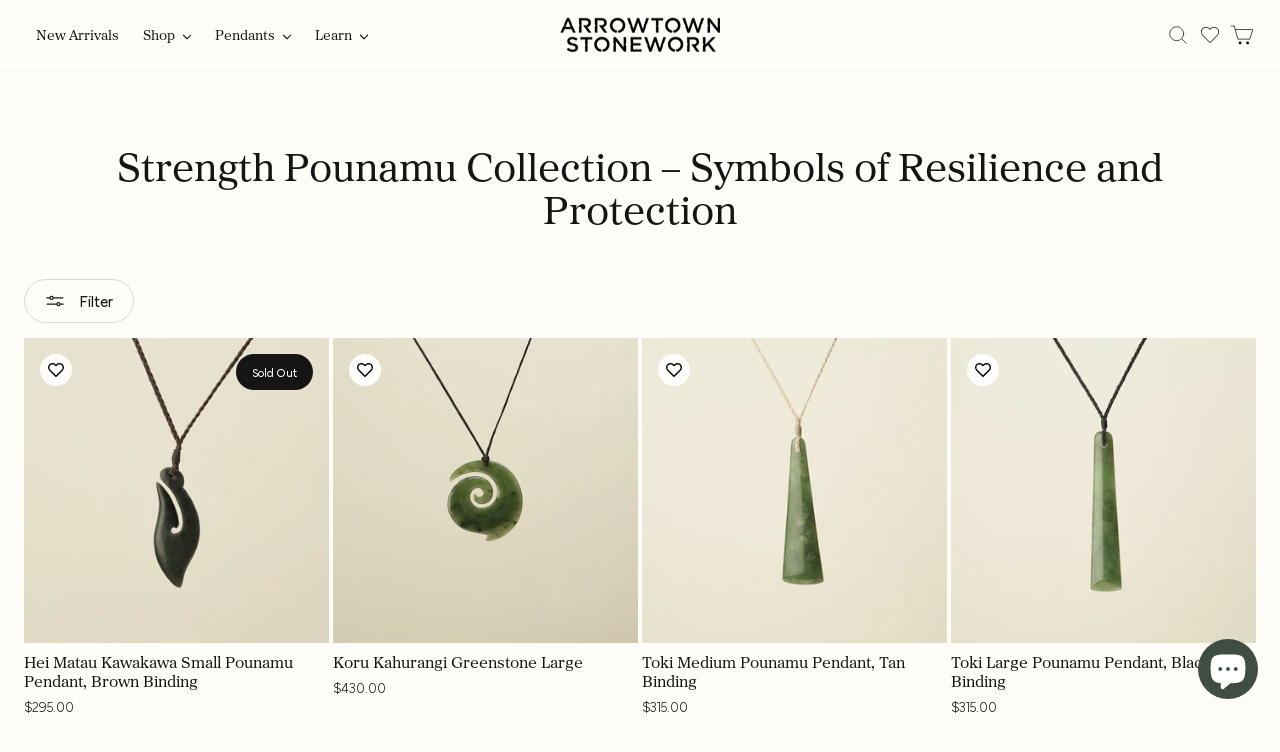

--- FILE ---
content_type: text/html; charset=utf-8
request_url: https://www.arrowtownstonework.co.nz/collections/strength?page=3
body_size: 34530
content:
<!doctype html>
<html class="no-js" lang="en" dir="ltr">
<head>
<meta name="google-site-verification" content="RxEoxVe3JI6DoI_MN77FCUfsDhiI5dfiNrYd68UUcUU" />
  <meta charset="utf-8">
  <meta http-equiv="X-UA-Compatible" content="IE=edge,chrome=1">
  <meta name="viewport" content="width=device-width,initial-scale=1">
  <meta name="theme-color" content="#bc854f">
  <link rel="canonical" href="https://www.arrowtownstonework.co.nz/collections/strength?page=3">
  <link rel="preconnect" href="https://cdn.shopify.com" crossorigin>
  <link rel="preconnect" href="https://fonts.shopifycdn.com" crossorigin>
  <link rel="dns-prefetch" href="https://productreviews.shopifycdn.com">
  <link rel="dns-prefetch" href="https://ajax.googleapis.com">
  <link rel="dns-prefetch" href="https://maps.googleapis.com">
  <link rel="dns-prefetch" href="https://maps.gstatic.com">
  <script src="https://code.jquery.com/jquery-3.5.1.min.js" ></script><link rel="shortcut icon" href="//www.arrowtownstonework.co.nz/cdn/shop/files/arrowtown-favicon_e25696a1-3af5-45c5-a289-425dad3cc28c_32x32.png?v=1757319275" type="image/png" /><title>Pounamu Strength Collection – Symbols of Resilience and Protection | Arrowtown Stonework
&ndash; Page 3
</title>
<meta name="description" content="Explore our pounamu Strength Collection, where Pounamu pendants and jewellery symbolise resilience, protection, and unity. From the Hei Matau, which embodies strength and safe journeys, to the Toki, representing resilience and determination, each piece is expertly carved from greenstone. These meaningful gifts connect "><meta property="og:site_name" content="Arrowtown Stonework">
  <meta property="og:url" content="https://www.arrowtownstonework.co.nz/collections/strength?page=3">
  <meta property="og:title" content="Pounamu Strength Collection – Symbols of Resilience and Protection | Arrowtown Stonework">
  <meta property="og:type" content="website">
  <meta property="og:description" content="Explore our pounamu Strength Collection, where Pounamu pendants and jewellery symbolise resilience, protection, and unity. From the Hei Matau, which embodies strength and safe journeys, to the Toki, representing resilience and determination, each piece is expertly carved from greenstone. These meaningful gifts connect "><meta property="og:image" content="http://www.arrowtownstonework.co.nz/cdn/shop/files/logo-black.png?v=1681917147">
    <meta property="og:image:secure_url" content="https://www.arrowtownstonework.co.nz/cdn/shop/files/logo-black.png?v=1681917147">
    <meta property="og:image:width" content="1200">
    <meta property="og:image:height" content="628"><meta name="twitter:site" content="@">
  <meta name="twitter:card" content="summary_large_image">
  <meta name="twitter:title" content="Pounamu Strength Collection – Symbols of Resilience and Protection | Arrowtown Stonework">
  <meta name="twitter:description" content="Explore our pounamu Strength Collection, where Pounamu pendants and jewellery symbolise resilience, protection, and unity. From the Hei Matau, which embodies strength and safe journeys, to the Toki, representing resilience and determination, each piece is expertly carved from greenstone. These meaningful gifts connect ">
<link rel="stylesheet" href="https://use.typekit.net/ixi0sks.css"><style data-shopify>@font-face {
  font-family: Poppins;
  font-weight: 400;
  font-style: normal;
  font-display: swap;
  src: url("//www.arrowtownstonework.co.nz/cdn/fonts/poppins/poppins_n4.0ba78fa5af9b0e1a374041b3ceaadf0a43b41362.woff2") format("woff2"),
       url("//www.arrowtownstonework.co.nz/cdn/fonts/poppins/poppins_n4.214741a72ff2596839fc9760ee7a770386cf16ca.woff") format("woff");
}

  @font-face {
  font-family: Poppins;
  font-weight: 200;
  font-style: normal;
  font-display: swap;
  src: url("//www.arrowtownstonework.co.nz/cdn/fonts/poppins/poppins_n2.99893b093cc6b797a8baf99180056d9e77320b68.woff2") format("woff2"),
       url("//www.arrowtownstonework.co.nz/cdn/fonts/poppins/poppins_n2.c218f0380a81801a28158673003c167a54d2d69c.woff") format("woff");
}


  @font-face {
  font-family: Poppins;
  font-weight: 600;
  font-style: normal;
  font-display: swap;
  src: url("//www.arrowtownstonework.co.nz/cdn/fonts/poppins/poppins_n6.aa29d4918bc243723d56b59572e18228ed0786f6.woff2") format("woff2"),
       url("//www.arrowtownstonework.co.nz/cdn/fonts/poppins/poppins_n6.5f815d845fe073750885d5b7e619ee00e8111208.woff") format("woff");
}

  @font-face {
  font-family: Poppins;
  font-weight: 200;
  font-style: italic;
  font-display: swap;
  src: url("//www.arrowtownstonework.co.nz/cdn/fonts/poppins/poppins_i2.7783fc51c19908d12281d3f99718d10ab5348963.woff2") format("woff2"),
       url("//www.arrowtownstonework.co.nz/cdn/fonts/poppins/poppins_i2.34fc94f042b7f47b1448d25c4247572d2f33189b.woff") format("woff");
}

  @font-face {
  font-family: Poppins;
  font-weight: 600;
  font-style: italic;
  font-display: swap;
  src: url("//www.arrowtownstonework.co.nz/cdn/fonts/poppins/poppins_i6.bb8044d6203f492888d626dafda3c2999253e8e9.woff2") format("woff2"),
       url("//www.arrowtownstonework.co.nz/cdn/fonts/poppins/poppins_i6.e233dec1a61b1e7dead9f920159eda42280a02c3.woff") format("woff");
}

</style><link href="//www.arrowtownstonework.co.nz/cdn/shop/t/89/assets/theme.css?v=11338002406403156491768167696" rel="stylesheet" type="text/css" media="all" />
<style data-shopify>:root {
  
      --typeHeaderPrimary: "proxima-sera", "Comic Sans MS", serif;
  

  
      --typeBasePrimary: "mundial-narrow-variable";
  

  --typeHeaderFallback: sans-serif;
  --typeHeaderSize: 48px;
  --typeHeaderWeight: 400;
  --typeHeaderLineHeight: 1.2;
  --typeHeaderSpacing: 0.0em;

  --typeBaseFallback:sans-serif;
  --typeBaseSize: 16px;
  --typeBaseWeight: 200;
  --typeBaseSpacing: 0.0em;
  --typeBaseLineHeight: 1.2;
  --typeBaselineHeightMinus01: 1.1;

  --typeCollectionTitle: 16px;

  --iconWeight: 4px;
  --iconLinecaps: round;

  --heading-6-font-size: calc(var(--typeHeaderSize)*(12/48));
  --heading-6-line-height: calc(16/12);
  --heading-6-letter-spacing: calc(var(--heading-6-font-size) * 0.06);

  --heading-tiny-font-size: calc(var(--typeHeaderSize)*(10/48));
  --heading-tiny-line-height: calc(var(--heading-tiny-font-size) * 1.2);
  --heading-tiny-letter-spacing: calc(var(--heading-tiny-font-size) * 0.06);

  --paragraph-xlarge-font-size: calc(var(--typeBaseSize)*(18/16));
  --paragraph-xlarge-line-height: calc(var(--paragraph-xlarge-font-size) * 24/18);

  --paragraph-large-font-size: calc(var(--typeBaseSize)*(18/16));
  --paragraph-large-line-height: calc(var(--paragraph-large-font-size) * 24/18);

  --paragraph-regular-font-size: calc(var(--typeBaseSize)*(14/14));
  --paragraph-regular-line-height: calc(var(--paragraph-regular-font-size) * 22/18);

  --paragraph-small-font-size: calc(var(--typeBaseSize)*0.875);
  --paragraph-small-line-height: calc(var(--paragraph-small-font-size) * 18/12);

  --color-error: #D84242;

  
      --buttonRadius: 40px;
  

  --colorGridOverlayOpacity: 0.2;
  }

  .placeholder-content {
  background-image: linear-gradient(100deg, rgba(0,0,0,0) 40%, rgba(0, 0, 0, 0.0) 63%, rgba(0,0,0,0) 79%);
  }</style><script>
    document.documentElement.className = document.documentElement.className.replace('no-js', 'js');

    window.theme = window.theme || {};
    theme.routes = {
      home: "/",
      cart: "/cart.js",
      cartPage: "/cart",
      cartAdd: "/cart/add.js",
      cartChange: "/cart/change.js",
      search: "/search",
      predictive_url: "/search/suggest"
    };
    theme.strings = {
      soldOut: "Sold Out",
      unavailable: "Unavailable",
      inStockLabel: "In stock, ready to ship",
      oneStockLabel: "Low stock - [count] item left",
      otherStockLabel: "Low stock - [count] items left",
      willNotShipUntil: "Ready to ship [date]",
      willBeInStockAfter: "Back in stock [date]",
      waitingForStock: "Inventory on the way",
      savePrice: "Save [saved_amount]",
      cartEmpty: "Your cart is currently empty.",
      cartTermsConfirmation: "You must agree with the terms and conditions of sales to check out",
      searchCollections: "Collections",
      searchPages: "Pages",
      searchArticles: "Articles",
      productFrom: "from ",
      maxQuantity: "You can only have [quantity] of [title] in your cart."
    };
    theme.settings = {
      cartType: "drawer",
      isCustomerTemplate: false,
      moneyFormat: "${{amount}}",
      saveType: "dollar",
      productImageSize: "square",
      productImageCover: true,
      predictiveSearch: true,
      predictiveSearchType: null,
      predictiveSearchVendor: false,
      predictiveSearchPrice: false,
      quickView: true,
      themeName: 'Impulse',
      themeVersion: "7.3.3"
    };
  </script>

  <script>window.performance && window.performance.mark && window.performance.mark('shopify.content_for_header.start');</script><meta name="google-site-verification" content="NEVzRk8aoC3HCHNTw4yAo2lRDRjtU8uCPiEXzy87p7c">
<meta id="shopify-digital-wallet" name="shopify-digital-wallet" content="/41731424409/digital_wallets/dialog">
<meta name="shopify-checkout-api-token" content="1115b131f00fa6edf56460c83dfadd57">
<meta id="in-context-paypal-metadata" data-shop-id="41731424409" data-venmo-supported="false" data-environment="production" data-locale="en_US" data-paypal-v4="true" data-currency="NZD">
<link rel="alternate" type="application/atom+xml" title="Feed" href="/collections/strength.atom" />
<link rel="prev" href="/collections/strength?page=2">
<link rel="next" href="/collections/strength?page=4">
<link rel="alternate" type="application/json+oembed" href="https://www.arrowtownstonework.co.nz/collections/strength.oembed?page=3">
<script async="async" src="/checkouts/internal/preloads.js?locale=en-NZ"></script>
<link rel="preconnect" href="https://shop.app" crossorigin="anonymous">
<script async="async" src="https://shop.app/checkouts/internal/preloads.js?locale=en-NZ&shop_id=41731424409" crossorigin="anonymous"></script>
<script id="apple-pay-shop-capabilities" type="application/json">{"shopId":41731424409,"countryCode":"NZ","currencyCode":"NZD","merchantCapabilities":["supports3DS"],"merchantId":"gid:\/\/shopify\/Shop\/41731424409","merchantName":"Arrowtown Stonework","requiredBillingContactFields":["postalAddress","email","phone"],"requiredShippingContactFields":["postalAddress","email","phone"],"shippingType":"shipping","supportedNetworks":["visa","masterCard","amex","jcb"],"total":{"type":"pending","label":"Arrowtown Stonework","amount":"1.00"},"shopifyPaymentsEnabled":true,"supportsSubscriptions":true}</script>
<script id="shopify-features" type="application/json">{"accessToken":"1115b131f00fa6edf56460c83dfadd57","betas":["rich-media-storefront-analytics"],"domain":"www.arrowtownstonework.co.nz","predictiveSearch":true,"shopId":41731424409,"locale":"en"}</script>
<script>var Shopify = Shopify || {};
Shopify.shop = "arrowtown-stonework.myshopify.com";
Shopify.locale = "en";
Shopify.currency = {"active":"NZD","rate":"1.0"};
Shopify.country = "NZ";
Shopify.theme = {"name":"New Year Summer 2026","id":146960220313,"schema_name":"Impulse","schema_version":"7.3.3","theme_store_id":857,"role":"main"};
Shopify.theme.handle = "null";
Shopify.theme.style = {"id":null,"handle":null};
Shopify.cdnHost = "www.arrowtownstonework.co.nz/cdn";
Shopify.routes = Shopify.routes || {};
Shopify.routes.root = "/";</script>
<script type="module">!function(o){(o.Shopify=o.Shopify||{}).modules=!0}(window);</script>
<script>!function(o){function n(){var o=[];function n(){o.push(Array.prototype.slice.apply(arguments))}return n.q=o,n}var t=o.Shopify=o.Shopify||{};t.loadFeatures=n(),t.autoloadFeatures=n()}(window);</script>
<script>
  window.ShopifyPay = window.ShopifyPay || {};
  window.ShopifyPay.apiHost = "shop.app\/pay";
  window.ShopifyPay.redirectState = null;
</script>
<script id="shop-js-analytics" type="application/json">{"pageType":"collection"}</script>
<script defer="defer" async type="module" src="//www.arrowtownstonework.co.nz/cdn/shopifycloud/shop-js/modules/v2/client.init-shop-cart-sync_C5BV16lS.en.esm.js"></script>
<script defer="defer" async type="module" src="//www.arrowtownstonework.co.nz/cdn/shopifycloud/shop-js/modules/v2/chunk.common_CygWptCX.esm.js"></script>
<script type="module">
  await import("//www.arrowtownstonework.co.nz/cdn/shopifycloud/shop-js/modules/v2/client.init-shop-cart-sync_C5BV16lS.en.esm.js");
await import("//www.arrowtownstonework.co.nz/cdn/shopifycloud/shop-js/modules/v2/chunk.common_CygWptCX.esm.js");

  window.Shopify.SignInWithShop?.initShopCartSync?.({"fedCMEnabled":true,"windoidEnabled":true});

</script>
<script>
  window.Shopify = window.Shopify || {};
  if (!window.Shopify.featureAssets) window.Shopify.featureAssets = {};
  window.Shopify.featureAssets['shop-js'] = {"shop-cart-sync":["modules/v2/client.shop-cart-sync_ZFArdW7E.en.esm.js","modules/v2/chunk.common_CygWptCX.esm.js"],"init-fed-cm":["modules/v2/client.init-fed-cm_CmiC4vf6.en.esm.js","modules/v2/chunk.common_CygWptCX.esm.js"],"shop-button":["modules/v2/client.shop-button_tlx5R9nI.en.esm.js","modules/v2/chunk.common_CygWptCX.esm.js"],"shop-cash-offers":["modules/v2/client.shop-cash-offers_DOA2yAJr.en.esm.js","modules/v2/chunk.common_CygWptCX.esm.js","modules/v2/chunk.modal_D71HUcav.esm.js"],"init-windoid":["modules/v2/client.init-windoid_sURxWdc1.en.esm.js","modules/v2/chunk.common_CygWptCX.esm.js"],"shop-toast-manager":["modules/v2/client.shop-toast-manager_ClPi3nE9.en.esm.js","modules/v2/chunk.common_CygWptCX.esm.js"],"init-shop-email-lookup-coordinator":["modules/v2/client.init-shop-email-lookup-coordinator_B8hsDcYM.en.esm.js","modules/v2/chunk.common_CygWptCX.esm.js"],"init-shop-cart-sync":["modules/v2/client.init-shop-cart-sync_C5BV16lS.en.esm.js","modules/v2/chunk.common_CygWptCX.esm.js"],"avatar":["modules/v2/client.avatar_BTnouDA3.en.esm.js"],"pay-button":["modules/v2/client.pay-button_FdsNuTd3.en.esm.js","modules/v2/chunk.common_CygWptCX.esm.js"],"init-customer-accounts":["modules/v2/client.init-customer-accounts_DxDtT_ad.en.esm.js","modules/v2/client.shop-login-button_C5VAVYt1.en.esm.js","modules/v2/chunk.common_CygWptCX.esm.js","modules/v2/chunk.modal_D71HUcav.esm.js"],"init-shop-for-new-customer-accounts":["modules/v2/client.init-shop-for-new-customer-accounts_ChsxoAhi.en.esm.js","modules/v2/client.shop-login-button_C5VAVYt1.en.esm.js","modules/v2/chunk.common_CygWptCX.esm.js","modules/v2/chunk.modal_D71HUcav.esm.js"],"shop-login-button":["modules/v2/client.shop-login-button_C5VAVYt1.en.esm.js","modules/v2/chunk.common_CygWptCX.esm.js","modules/v2/chunk.modal_D71HUcav.esm.js"],"init-customer-accounts-sign-up":["modules/v2/client.init-customer-accounts-sign-up_CPSyQ0Tj.en.esm.js","modules/v2/client.shop-login-button_C5VAVYt1.en.esm.js","modules/v2/chunk.common_CygWptCX.esm.js","modules/v2/chunk.modal_D71HUcav.esm.js"],"shop-follow-button":["modules/v2/client.shop-follow-button_Cva4Ekp9.en.esm.js","modules/v2/chunk.common_CygWptCX.esm.js","modules/v2/chunk.modal_D71HUcav.esm.js"],"checkout-modal":["modules/v2/client.checkout-modal_BPM8l0SH.en.esm.js","modules/v2/chunk.common_CygWptCX.esm.js","modules/v2/chunk.modal_D71HUcav.esm.js"],"lead-capture":["modules/v2/client.lead-capture_Bi8yE_yS.en.esm.js","modules/v2/chunk.common_CygWptCX.esm.js","modules/v2/chunk.modal_D71HUcav.esm.js"],"shop-login":["modules/v2/client.shop-login_D6lNrXab.en.esm.js","modules/v2/chunk.common_CygWptCX.esm.js","modules/v2/chunk.modal_D71HUcav.esm.js"],"payment-terms":["modules/v2/client.payment-terms_CZxnsJam.en.esm.js","modules/v2/chunk.common_CygWptCX.esm.js","modules/v2/chunk.modal_D71HUcav.esm.js"]};
</script>
<script>(function() {
  var isLoaded = false;
  function asyncLoad() {
    if (isLoaded) return;
    isLoaded = true;
    var urls = ["https:\/\/loox.io\/widget\/1gzPRxzefr\/loox.1681595930247.js?shop=arrowtown-stonework.myshopify.com","https:\/\/cdn.nfcube.com\/instafeed-e7e233013d5db1ee93d76038dbf62cc5.js?shop=arrowtown-stonework.myshopify.com","\/\/backinstock.useamp.com\/widget\/25958_1767155306.js?category=bis\u0026v=6\u0026shop=arrowtown-stonework.myshopify.com"];
    for (var i = 0; i < urls.length; i++) {
      var s = document.createElement('script');
      s.type = 'text/javascript';
      s.async = true;
      s.src = urls[i];
      var x = document.getElementsByTagName('script')[0];
      x.parentNode.insertBefore(s, x);
    }
  };
  if(window.attachEvent) {
    window.attachEvent('onload', asyncLoad);
  } else {
    window.addEventListener('load', asyncLoad, false);
  }
})();</script>
<script id="__st">var __st={"a":41731424409,"offset":46800,"reqid":"e21eb331-3796-435f-8413-99c87c192f1a-1768667361","pageurl":"www.arrowtownstonework.co.nz\/collections\/strength?page=3","u":"466925d897bf","p":"collection","rtyp":"collection","rid":323238396057};</script>
<script>window.ShopifyPaypalV4VisibilityTracking = true;</script>
<script id="captcha-bootstrap">!function(){'use strict';const t='contact',e='account',n='new_comment',o=[[t,t],['blogs',n],['comments',n],[t,'customer']],c=[[e,'customer_login'],[e,'guest_login'],[e,'recover_customer_password'],[e,'create_customer']],r=t=>t.map((([t,e])=>`form[action*='/${t}']:not([data-nocaptcha='true']) input[name='form_type'][value='${e}']`)).join(','),a=t=>()=>t?[...document.querySelectorAll(t)].map((t=>t.form)):[];function s(){const t=[...o],e=r(t);return a(e)}const i='password',u='form_key',d=['recaptcha-v3-token','g-recaptcha-response','h-captcha-response',i],f=()=>{try{return window.sessionStorage}catch{return}},m='__shopify_v',_=t=>t.elements[u];function p(t,e,n=!1){try{const o=window.sessionStorage,c=JSON.parse(o.getItem(e)),{data:r}=function(t){const{data:e,action:n}=t;return t[m]||n?{data:e,action:n}:{data:t,action:n}}(c);for(const[e,n]of Object.entries(r))t.elements[e]&&(t.elements[e].value=n);n&&o.removeItem(e)}catch(o){console.error('form repopulation failed',{error:o})}}const l='form_type',E='cptcha';function T(t){t.dataset[E]=!0}const w=window,h=w.document,L='Shopify',v='ce_forms',y='captcha';let A=!1;((t,e)=>{const n=(g='f06e6c50-85a8-45c8-87d0-21a2b65856fe',I='https://cdn.shopify.com/shopifycloud/storefront-forms-hcaptcha/ce_storefront_forms_captcha_hcaptcha.v1.5.2.iife.js',D={infoText:'Protected by hCaptcha',privacyText:'Privacy',termsText:'Terms'},(t,e,n)=>{const o=w[L][v],c=o.bindForm;if(c)return c(t,g,e,D).then(n);var r;o.q.push([[t,g,e,D],n]),r=I,A||(h.body.append(Object.assign(h.createElement('script'),{id:'captcha-provider',async:!0,src:r})),A=!0)});var g,I,D;w[L]=w[L]||{},w[L][v]=w[L][v]||{},w[L][v].q=[],w[L][y]=w[L][y]||{},w[L][y].protect=function(t,e){n(t,void 0,e),T(t)},Object.freeze(w[L][y]),function(t,e,n,w,h,L){const[v,y,A,g]=function(t,e,n){const i=e?o:[],u=t?c:[],d=[...i,...u],f=r(d),m=r(i),_=r(d.filter((([t,e])=>n.includes(e))));return[a(f),a(m),a(_),s()]}(w,h,L),I=t=>{const e=t.target;return e instanceof HTMLFormElement?e:e&&e.form},D=t=>v().includes(t);t.addEventListener('submit',(t=>{const e=I(t);if(!e)return;const n=D(e)&&!e.dataset.hcaptchaBound&&!e.dataset.recaptchaBound,o=_(e),c=g().includes(e)&&(!o||!o.value);(n||c)&&t.preventDefault(),c&&!n&&(function(t){try{if(!f())return;!function(t){const e=f();if(!e)return;const n=_(t);if(!n)return;const o=n.value;o&&e.removeItem(o)}(t);const e=Array.from(Array(32),(()=>Math.random().toString(36)[2])).join('');!function(t,e){_(t)||t.append(Object.assign(document.createElement('input'),{type:'hidden',name:u})),t.elements[u].value=e}(t,e),function(t,e){const n=f();if(!n)return;const o=[...t.querySelectorAll(`input[type='${i}']`)].map((({name:t})=>t)),c=[...d,...o],r={};for(const[a,s]of new FormData(t).entries())c.includes(a)||(r[a]=s);n.setItem(e,JSON.stringify({[m]:1,action:t.action,data:r}))}(t,e)}catch(e){console.error('failed to persist form',e)}}(e),e.submit())}));const S=(t,e)=>{t&&!t.dataset[E]&&(n(t,e.some((e=>e===t))),T(t))};for(const o of['focusin','change'])t.addEventListener(o,(t=>{const e=I(t);D(e)&&S(e,y())}));const B=e.get('form_key'),M=e.get(l),P=B&&M;t.addEventListener('DOMContentLoaded',(()=>{const t=y();if(P)for(const e of t)e.elements[l].value===M&&p(e,B);[...new Set([...A(),...v().filter((t=>'true'===t.dataset.shopifyCaptcha))])].forEach((e=>S(e,t)))}))}(h,new URLSearchParams(w.location.search),n,t,e,['guest_login'])})(!0,!0)}();</script>
<script integrity="sha256-4kQ18oKyAcykRKYeNunJcIwy7WH5gtpwJnB7kiuLZ1E=" data-source-attribution="shopify.loadfeatures" defer="defer" src="//www.arrowtownstonework.co.nz/cdn/shopifycloud/storefront/assets/storefront/load_feature-a0a9edcb.js" crossorigin="anonymous"></script>
<script crossorigin="anonymous" defer="defer" src="//www.arrowtownstonework.co.nz/cdn/shopifycloud/storefront/assets/shopify_pay/storefront-65b4c6d7.js?v=20250812"></script>
<script data-source-attribution="shopify.dynamic_checkout.dynamic.init">var Shopify=Shopify||{};Shopify.PaymentButton=Shopify.PaymentButton||{isStorefrontPortableWallets:!0,init:function(){window.Shopify.PaymentButton.init=function(){};var t=document.createElement("script");t.src="https://www.arrowtownstonework.co.nz/cdn/shopifycloud/portable-wallets/latest/portable-wallets.en.js",t.type="module",document.head.appendChild(t)}};
</script>
<script data-source-attribution="shopify.dynamic_checkout.buyer_consent">
  function portableWalletsHideBuyerConsent(e){var t=document.getElementById("shopify-buyer-consent"),n=document.getElementById("shopify-subscription-policy-button");t&&n&&(t.classList.add("hidden"),t.setAttribute("aria-hidden","true"),n.removeEventListener("click",e))}function portableWalletsShowBuyerConsent(e){var t=document.getElementById("shopify-buyer-consent"),n=document.getElementById("shopify-subscription-policy-button");t&&n&&(t.classList.remove("hidden"),t.removeAttribute("aria-hidden"),n.addEventListener("click",e))}window.Shopify?.PaymentButton&&(window.Shopify.PaymentButton.hideBuyerConsent=portableWalletsHideBuyerConsent,window.Shopify.PaymentButton.showBuyerConsent=portableWalletsShowBuyerConsent);
</script>
<script data-source-attribution="shopify.dynamic_checkout.cart.bootstrap">document.addEventListener("DOMContentLoaded",(function(){function t(){return document.querySelector("shopify-accelerated-checkout-cart, shopify-accelerated-checkout")}if(t())Shopify.PaymentButton.init();else{new MutationObserver((function(e,n){t()&&(Shopify.PaymentButton.init(),n.disconnect())})).observe(document.body,{childList:!0,subtree:!0})}}));
</script>
<link id="shopify-accelerated-checkout-styles" rel="stylesheet" media="screen" href="https://www.arrowtownstonework.co.nz/cdn/shopifycloud/portable-wallets/latest/accelerated-checkout-backwards-compat.css" crossorigin="anonymous">
<style id="shopify-accelerated-checkout-cart">
        #shopify-buyer-consent {
  margin-top: 1em;
  display: inline-block;
  width: 100%;
}

#shopify-buyer-consent.hidden {
  display: none;
}

#shopify-subscription-policy-button {
  background: none;
  border: none;
  padding: 0;
  text-decoration: underline;
  font-size: inherit;
  cursor: pointer;
}

#shopify-subscription-policy-button::before {
  box-shadow: none;
}

      </style>

<script>window.performance && window.performance.mark && window.performance.mark('shopify.content_for_header.end');</script>

<script>window.BOLD = window.BOLD || {};
    window.BOLD.common = window.BOLD.common || {};
    window.BOLD.common.Shopify = window.BOLD.common.Shopify || {};
    window.BOLD.common.Shopify.shop = {
      domain: 'www.arrowtownstonework.co.nz',
      permanent_domain: 'arrowtown-stonework.myshopify.com',
      url: 'https://www.arrowtownstonework.co.nz',
      secure_url: 'https://www.arrowtownstonework.co.nz',
      money_format: "${{amount}}",
      currency: "NZD"
    };
    window.BOLD.common.Shopify.customer = {
      id: null,
      tags: null,
    };
    window.BOLD.common.Shopify.cart = {"note":null,"attributes":{},"original_total_price":0,"total_price":0,"total_discount":0,"total_weight":0.0,"item_count":0,"items":[],"requires_shipping":false,"currency":"NZD","items_subtotal_price":0,"cart_level_discount_applications":[],"checkout_charge_amount":0};
    window.BOLD.common.template = 'collection';window.BOLD.common.Shopify.formatMoney = function(money, format) {
        function n(t, e) {
            return "undefined" == typeof t ? e : t
        }
        function r(t, e, r, i) {
            if (e = n(e, 2),
                r = n(r, ","),
                i = n(i, "."),
            isNaN(t) || null == t)
                return 0;
            t = (t / 100).toFixed(e);
            var o = t.split(".")
                , a = o[0].replace(/(\d)(?=(\d\d\d)+(?!\d))/g, "$1" + r)
                , s = o[1] ? i + o[1] : "";
            return a + s
        }
        "string" == typeof money && (money = money.replace(".", ""));
        var i = ""
            , o = /\{\{\s*(\w+)\s*\}\}/
            , a = format || window.BOLD.common.Shopify.shop.money_format || window.Shopify.money_format || "$ {{ amount }}";
        switch (a.match(o)[1]) {
            case "amount":
                i = r(money, 2, ",", ".");
                break;
            case "amount_no_decimals":
                i = r(money, 0, ",", ".");
                break;
            case "amount_with_comma_separator":
                i = r(money, 2, ".", ",");
                break;
            case "amount_no_decimals_with_comma_separator":
                i = r(money, 0, ".", ",");
                break;
            case "amount_with_space_separator":
                i = r(money, 2, " ", ",");
                break;
            case "amount_no_decimals_with_space_separator":
                i = r(money, 0, " ", ",");
                break;
            case "amount_with_apostrophe_separator":
                i = r(money, 2, "'", ".");
                break;
        }
        return a.replace(o, i);
    };
    window.BOLD.common.Shopify.saveProduct = function (handle, product) {
      if (typeof handle === 'string' && typeof window.BOLD.common.Shopify.products[handle] === 'undefined') {
        if (typeof product === 'number') {
          window.BOLD.common.Shopify.handles[product] = handle;
          product = { id: product };
        }
        window.BOLD.common.Shopify.products[handle] = product;
      }
    };
    window.BOLD.common.Shopify.saveVariant = function (variant_id, variant) {
      if (typeof variant_id === 'number' && typeof window.BOLD.common.Shopify.variants[variant_id] === 'undefined') {
        window.BOLD.common.Shopify.variants[variant_id] = variant;
      }
    };window.BOLD.common.Shopify.products = window.BOLD.common.Shopify.products || {};
    window.BOLD.common.Shopify.variants = window.BOLD.common.Shopify.variants || {};
    window.BOLD.common.Shopify.handles = window.BOLD.common.Shopify.handles || {};window.BOLD.common.Shopify.saveProduct(null, null);window.BOLD.apps_installed = {"Product Bundles":2,"Product Discount":1,"Product Options":2,"Product Upsell":3} || {};window.BOLD.common.Shopify.metafields = window.BOLD.common.Shopify.metafields || {};window.BOLD.common.Shopify.metafields["bold_rp"] = {};window.BOLD.common.Shopify.metafields["bold_csp_defaults"] = {};window.BOLD.common.cacheParams = window.BOLD.common.cacheParams || {};
</script>

<link href="//www.arrowtownstonework.co.nz/cdn/shop/t/89/assets/bold-upsell.css?v=51915886505602322711768167065" rel="stylesheet" type="text/css" media="all" />
<link href="//www.arrowtownstonework.co.nz/cdn/shop/t/89/assets/bold-upsell-custom.css?v=150135899998303055901768167065" rel="stylesheet" type="text/css" media="all" />
<script src="https://bundles.boldapps.net/js/bundles.js" type="text/javascript"></script>
<link href="//www.arrowtownstonework.co.nz/cdn/shop/t/89/assets/bold-bundles.css?v=133499408608940643791768167065" rel="stylesheet" type="text/css" media="all" />
<script>
    window.BOLD.common.cacheParams.bundles = 1693878664;
</script><script>
    window.BOLD.common.cacheParams.options = 1768429408;
</script>
<link href="//www.arrowtownstonework.co.nz/cdn/shop/t/89/assets/bold-options.css?v=26968516976437026961768167065" rel="stylesheet" type="text/css" media="all" />
<script src="https://options.shopapps.site/js/options.js" type="text/javascript"></script>
  

  <script src="//www.arrowtownstonework.co.nz/cdn/shop/t/89/assets/vendor-scripts-v11.js" defer="defer"></script><link rel="stylesheet" href="//www.arrowtownstonework.co.nz/cdn/shop/t/89/assets/country-flags.css"><script src="//www.arrowtownstonework.co.nz/cdn/shop/t/89/assets/theme.js?v=2208336554973819931768167065" defer="defer"></script>

	<script>var loox_global_hash = '1768623339683';</script><style>.loox-reviews-default { max-width: 1200px; margin: 0 auto; }.loox-rating .loox-icon { color:#BC854F; }
:root { --lxs-rating-icon-color: #BC854F; }</style><svg xmlns="http://www.w3.org/2000/svg" style="display: none" id="loox-rating-icon-svg-store">
	<defs>
		<clipPath id="looxicons-rating-icon-fill_star-pointy-fill__a">
			<path d="M0 0h24v24H0z" />
		</clipPath>

		<clipPath id="looxicons-rating-icon-line_star-pointy-line__a">
			<path d="M0 0h24v24H0z" />
		</clipPath>
	</defs>
	<symbol id="looxicons-rating-icon-fill" viewBox="0 0 24 24" fill="currentcolor">
		<g clip-path="url(#star-pointy-fill__a)">
			<path
				d="m12 19.261-7.416 4.151 1.656-8.335L0 9.306l8.44-1.002L12 .588l3.56 7.717L24 9.306l-6.24 5.77 1.656 8.336L12 19.262Z"
			/>
		</g>
	</symbol>
	<symbol id="looxicons-rating-icon-line" viewBox="0 0 24 24" fill="currentcolor">
		<g clip-path="url(#star-pointy-line__a)">
			<path
				d="m12 19.261-7.416 4.151 1.656-8.335L0 9.306l8.44-1.002L12 .588l3.56 7.717L24 9.306l-6.24 5.77 1.656 8.336L12 19.262Zm0-2.41 4.465 2.5-.997-5.019 3.756-3.475-5.081-.602L12 5.608l-2.143 4.648-5.081.601 3.756 3.475-.997 5.019L12 16.85Z"
			/>
		</g>
	</symbol>
	<defs>
		<style>
			.lx-icon-fill {
				--lx-fill-width: calc(100% - var(--lx-rating-percent, 0%));
				clip-path: inset(0 var(--lx-fill-width, 0) 0 0);
			}
			.lx-icon-line {
				clip-path: inset(0 0 0 var(--lx-rating-percent, 0%));
			}
			[data-lx-fill='empty'] {
				--lx-rating-percent: 0%;
			}
			[data-lx-fill='half'] {
				--lx-rating-percent: 50%;
			}
			[data-lx-fill='full'] {
				--lx-rating-percent: 100%;
			}
		</style>

		<g id="looxicons-rating-icon">
			<use href="#looxicons-rating-icon-line" class="lx-icon-line"></use>
			<use href="#looxicons-rating-icon-fill" class="lx-icon-fill"></use>
		</g>
	</defs>
</svg>

<!-- BEGIN app block: shopify://apps/klaviyo-email-marketing-sms/blocks/klaviyo-onsite-embed/2632fe16-c075-4321-a88b-50b567f42507 -->












  <script async src="https://static.klaviyo.com/onsite/js/RmDRTs/klaviyo.js?company_id=RmDRTs"></script>
  <script>!function(){if(!window.klaviyo){window._klOnsite=window._klOnsite||[];try{window.klaviyo=new Proxy({},{get:function(n,i){return"push"===i?function(){var n;(n=window._klOnsite).push.apply(n,arguments)}:function(){for(var n=arguments.length,o=new Array(n),w=0;w<n;w++)o[w]=arguments[w];var t="function"==typeof o[o.length-1]?o.pop():void 0,e=new Promise((function(n){window._klOnsite.push([i].concat(o,[function(i){t&&t(i),n(i)}]))}));return e}}})}catch(n){window.klaviyo=window.klaviyo||[],window.klaviyo.push=function(){var n;(n=window._klOnsite).push.apply(n,arguments)}}}}();</script>

  




  <script>
    window.klaviyoReviewsProductDesignMode = false
  </script>







<!-- END app block --><script src="https://cdn.shopify.com/extensions/7bc9bb47-adfa-4267-963e-cadee5096caf/inbox-1252/assets/inbox-chat-loader.js" type="text/javascript" defer="defer"></script>
<link href="https://monorail-edge.shopifysvc.com" rel="dns-prefetch">
<script>(function(){if ("sendBeacon" in navigator && "performance" in window) {try {var session_token_from_headers = performance.getEntriesByType('navigation')[0].serverTiming.find(x => x.name == '_s').description;} catch {var session_token_from_headers = undefined;}var session_cookie_matches = document.cookie.match(/_shopify_s=([^;]*)/);var session_token_from_cookie = session_cookie_matches && session_cookie_matches.length === 2 ? session_cookie_matches[1] : "";var session_token = session_token_from_headers || session_token_from_cookie || "";function handle_abandonment_event(e) {var entries = performance.getEntries().filter(function(entry) {return /monorail-edge.shopifysvc.com/.test(entry.name);});if (!window.abandonment_tracked && entries.length === 0) {window.abandonment_tracked = true;var currentMs = Date.now();var navigation_start = performance.timing.navigationStart;var payload = {shop_id: 41731424409,url: window.location.href,navigation_start,duration: currentMs - navigation_start,session_token,page_type: "collection"};window.navigator.sendBeacon("https://monorail-edge.shopifysvc.com/v1/produce", JSON.stringify({schema_id: "online_store_buyer_site_abandonment/1.1",payload: payload,metadata: {event_created_at_ms: currentMs,event_sent_at_ms: currentMs}}));}}window.addEventListener('pagehide', handle_abandonment_event);}}());</script>
<script id="web-pixels-manager-setup">(function e(e,d,r,n,o){if(void 0===o&&(o={}),!Boolean(null===(a=null===(i=window.Shopify)||void 0===i?void 0:i.analytics)||void 0===a?void 0:a.replayQueue)){var i,a;window.Shopify=window.Shopify||{};var t=window.Shopify;t.analytics=t.analytics||{};var s=t.analytics;s.replayQueue=[],s.publish=function(e,d,r){return s.replayQueue.push([e,d,r]),!0};try{self.performance.mark("wpm:start")}catch(e){}var l=function(){var e={modern:/Edge?\/(1{2}[4-9]|1[2-9]\d|[2-9]\d{2}|\d{4,})\.\d+(\.\d+|)|Firefox\/(1{2}[4-9]|1[2-9]\d|[2-9]\d{2}|\d{4,})\.\d+(\.\d+|)|Chrom(ium|e)\/(9{2}|\d{3,})\.\d+(\.\d+|)|(Maci|X1{2}).+ Version\/(15\.\d+|(1[6-9]|[2-9]\d|\d{3,})\.\d+)([,.]\d+|)( \(\w+\)|)( Mobile\/\w+|) Safari\/|Chrome.+OPR\/(9{2}|\d{3,})\.\d+\.\d+|(CPU[ +]OS|iPhone[ +]OS|CPU[ +]iPhone|CPU IPhone OS|CPU iPad OS)[ +]+(15[._]\d+|(1[6-9]|[2-9]\d|\d{3,})[._]\d+)([._]\d+|)|Android:?[ /-](13[3-9]|1[4-9]\d|[2-9]\d{2}|\d{4,})(\.\d+|)(\.\d+|)|Android.+Firefox\/(13[5-9]|1[4-9]\d|[2-9]\d{2}|\d{4,})\.\d+(\.\d+|)|Android.+Chrom(ium|e)\/(13[3-9]|1[4-9]\d|[2-9]\d{2}|\d{4,})\.\d+(\.\d+|)|SamsungBrowser\/([2-9]\d|\d{3,})\.\d+/,legacy:/Edge?\/(1[6-9]|[2-9]\d|\d{3,})\.\d+(\.\d+|)|Firefox\/(5[4-9]|[6-9]\d|\d{3,})\.\d+(\.\d+|)|Chrom(ium|e)\/(5[1-9]|[6-9]\d|\d{3,})\.\d+(\.\d+|)([\d.]+$|.*Safari\/(?![\d.]+ Edge\/[\d.]+$))|(Maci|X1{2}).+ Version\/(10\.\d+|(1[1-9]|[2-9]\d|\d{3,})\.\d+)([,.]\d+|)( \(\w+\)|)( Mobile\/\w+|) Safari\/|Chrome.+OPR\/(3[89]|[4-9]\d|\d{3,})\.\d+\.\d+|(CPU[ +]OS|iPhone[ +]OS|CPU[ +]iPhone|CPU IPhone OS|CPU iPad OS)[ +]+(10[._]\d+|(1[1-9]|[2-9]\d|\d{3,})[._]\d+)([._]\d+|)|Android:?[ /-](13[3-9]|1[4-9]\d|[2-9]\d{2}|\d{4,})(\.\d+|)(\.\d+|)|Mobile Safari.+OPR\/([89]\d|\d{3,})\.\d+\.\d+|Android.+Firefox\/(13[5-9]|1[4-9]\d|[2-9]\d{2}|\d{4,})\.\d+(\.\d+|)|Android.+Chrom(ium|e)\/(13[3-9]|1[4-9]\d|[2-9]\d{2}|\d{4,})\.\d+(\.\d+|)|Android.+(UC? ?Browser|UCWEB|U3)[ /]?(15\.([5-9]|\d{2,})|(1[6-9]|[2-9]\d|\d{3,})\.\d+)\.\d+|SamsungBrowser\/(5\.\d+|([6-9]|\d{2,})\.\d+)|Android.+MQ{2}Browser\/(14(\.(9|\d{2,})|)|(1[5-9]|[2-9]\d|\d{3,})(\.\d+|))(\.\d+|)|K[Aa][Ii]OS\/(3\.\d+|([4-9]|\d{2,})\.\d+)(\.\d+|)/},d=e.modern,r=e.legacy,n=navigator.userAgent;return n.match(d)?"modern":n.match(r)?"legacy":"unknown"}(),u="modern"===l?"modern":"legacy",c=(null!=n?n:{modern:"",legacy:""})[u],f=function(e){return[e.baseUrl,"/wpm","/b",e.hashVersion,"modern"===e.buildTarget?"m":"l",".js"].join("")}({baseUrl:d,hashVersion:r,buildTarget:u}),m=function(e){var d=e.version,r=e.bundleTarget,n=e.surface,o=e.pageUrl,i=e.monorailEndpoint;return{emit:function(e){var a=e.status,t=e.errorMsg,s=(new Date).getTime(),l=JSON.stringify({metadata:{event_sent_at_ms:s},events:[{schema_id:"web_pixels_manager_load/3.1",payload:{version:d,bundle_target:r,page_url:o,status:a,surface:n,error_msg:t},metadata:{event_created_at_ms:s}}]});if(!i)return console&&console.warn&&console.warn("[Web Pixels Manager] No Monorail endpoint provided, skipping logging."),!1;try{return self.navigator.sendBeacon.bind(self.navigator)(i,l)}catch(e){}var u=new XMLHttpRequest;try{return u.open("POST",i,!0),u.setRequestHeader("Content-Type","text/plain"),u.send(l),!0}catch(e){return console&&console.warn&&console.warn("[Web Pixels Manager] Got an unhandled error while logging to Monorail."),!1}}}}({version:r,bundleTarget:l,surface:e.surface,pageUrl:self.location.href,monorailEndpoint:e.monorailEndpoint});try{o.browserTarget=l,function(e){var d=e.src,r=e.async,n=void 0===r||r,o=e.onload,i=e.onerror,a=e.sri,t=e.scriptDataAttributes,s=void 0===t?{}:t,l=document.createElement("script"),u=document.querySelector("head"),c=document.querySelector("body");if(l.async=n,l.src=d,a&&(l.integrity=a,l.crossOrigin="anonymous"),s)for(var f in s)if(Object.prototype.hasOwnProperty.call(s,f))try{l.dataset[f]=s[f]}catch(e){}if(o&&l.addEventListener("load",o),i&&l.addEventListener("error",i),u)u.appendChild(l);else{if(!c)throw new Error("Did not find a head or body element to append the script");c.appendChild(l)}}({src:f,async:!0,onload:function(){if(!function(){var e,d;return Boolean(null===(d=null===(e=window.Shopify)||void 0===e?void 0:e.analytics)||void 0===d?void 0:d.initialized)}()){var d=window.webPixelsManager.init(e)||void 0;if(d){var r=window.Shopify.analytics;r.replayQueue.forEach((function(e){var r=e[0],n=e[1],o=e[2];d.publishCustomEvent(r,n,o)})),r.replayQueue=[],r.publish=d.publishCustomEvent,r.visitor=d.visitor,r.initialized=!0}}},onerror:function(){return m.emit({status:"failed",errorMsg:"".concat(f," has failed to load")})},sri:function(e){var d=/^sha384-[A-Za-z0-9+/=]+$/;return"string"==typeof e&&d.test(e)}(c)?c:"",scriptDataAttributes:o}),m.emit({status:"loading"})}catch(e){m.emit({status:"failed",errorMsg:(null==e?void 0:e.message)||"Unknown error"})}}})({shopId: 41731424409,storefrontBaseUrl: "https://www.arrowtownstonework.co.nz",extensionsBaseUrl: "https://extensions.shopifycdn.com/cdn/shopifycloud/web-pixels-manager",monorailEndpoint: "https://monorail-edge.shopifysvc.com/unstable/produce_batch",surface: "storefront-renderer",enabledBetaFlags: ["2dca8a86"],webPixelsConfigList: [{"id":"1616248985","configuration":"{\"accountID\":\"RmDRTs\",\"webPixelConfig\":\"eyJlbmFibGVBZGRlZFRvQ2FydEV2ZW50cyI6IHRydWV9\"}","eventPayloadVersion":"v1","runtimeContext":"STRICT","scriptVersion":"524f6c1ee37bacdca7657a665bdca589","type":"APP","apiClientId":123074,"privacyPurposes":["ANALYTICS","MARKETING"],"dataSharingAdjustments":{"protectedCustomerApprovalScopes":["read_customer_address","read_customer_email","read_customer_name","read_customer_personal_data","read_customer_phone"]}},{"id":"497746073","configuration":"{\"config\":\"{\\\"pixel_id\\\":\\\"G-XKRD2MQT0W\\\",\\\"target_country\\\":\\\"NZ\\\",\\\"gtag_events\\\":[{\\\"type\\\":\\\"search\\\",\\\"action_label\\\":[\\\"G-XKRD2MQT0W\\\",\\\"AW-751072202\\\/kdIOCOP3v9EDEMrnkeYC\\\"]},{\\\"type\\\":\\\"begin_checkout\\\",\\\"action_label\\\":[\\\"G-XKRD2MQT0W\\\",\\\"AW-751072202\\\/WxTxCOD3v9EDEMrnkeYC\\\"]},{\\\"type\\\":\\\"view_item\\\",\\\"action_label\\\":[\\\"G-XKRD2MQT0W\\\",\\\"AW-751072202\\\/rVDRCNr3v9EDEMrnkeYC\\\",\\\"MC-0BKZ1582YM\\\"]},{\\\"type\\\":\\\"purchase\\\",\\\"action_label\\\":[\\\"G-XKRD2MQT0W\\\",\\\"AW-751072202\\\/hXK0CNf3v9EDEMrnkeYC\\\",\\\"MC-0BKZ1582YM\\\"]},{\\\"type\\\":\\\"page_view\\\",\\\"action_label\\\":[\\\"G-XKRD2MQT0W\\\",\\\"AW-751072202\\\/qGC8CNT3v9EDEMrnkeYC\\\",\\\"MC-0BKZ1582YM\\\"]},{\\\"type\\\":\\\"add_payment_info\\\",\\\"action_label\\\":[\\\"G-XKRD2MQT0W\\\",\\\"AW-751072202\\\/07f6COb3v9EDEMrnkeYC\\\"]},{\\\"type\\\":\\\"add_to_cart\\\",\\\"action_label\\\":[\\\"G-XKRD2MQT0W\\\",\\\"AW-751072202\\\/jg6BCN33v9EDEMrnkeYC\\\"]}],\\\"enable_monitoring_mode\\\":false}\"}","eventPayloadVersion":"v1","runtimeContext":"OPEN","scriptVersion":"b2a88bafab3e21179ed38636efcd8a93","type":"APP","apiClientId":1780363,"privacyPurposes":[],"dataSharingAdjustments":{"protectedCustomerApprovalScopes":["read_customer_address","read_customer_email","read_customer_name","read_customer_personal_data","read_customer_phone"]}},{"id":"144638105","configuration":"{\"pixel_id\":\"2302961229990164\",\"pixel_type\":\"facebook_pixel\",\"metaapp_system_user_token\":\"-\"}","eventPayloadVersion":"v1","runtimeContext":"OPEN","scriptVersion":"ca16bc87fe92b6042fbaa3acc2fbdaa6","type":"APP","apiClientId":2329312,"privacyPurposes":["ANALYTICS","MARKETING","SALE_OF_DATA"],"dataSharingAdjustments":{"protectedCustomerApprovalScopes":["read_customer_address","read_customer_email","read_customer_name","read_customer_personal_data","read_customer_phone"]}},{"id":"shopify-app-pixel","configuration":"{}","eventPayloadVersion":"v1","runtimeContext":"STRICT","scriptVersion":"0450","apiClientId":"shopify-pixel","type":"APP","privacyPurposes":["ANALYTICS","MARKETING"]},{"id":"shopify-custom-pixel","eventPayloadVersion":"v1","runtimeContext":"LAX","scriptVersion":"0450","apiClientId":"shopify-pixel","type":"CUSTOM","privacyPurposes":["ANALYTICS","MARKETING"]}],isMerchantRequest: false,initData: {"shop":{"name":"Arrowtown Stonework","paymentSettings":{"currencyCode":"NZD"},"myshopifyDomain":"arrowtown-stonework.myshopify.com","countryCode":"NZ","storefrontUrl":"https:\/\/www.arrowtownstonework.co.nz"},"customer":null,"cart":null,"checkout":null,"productVariants":[],"purchasingCompany":null},},"https://www.arrowtownstonework.co.nz/cdn","fcfee988w5aeb613cpc8e4bc33m6693e112",{"modern":"","legacy":""},{"shopId":"41731424409","storefrontBaseUrl":"https:\/\/www.arrowtownstonework.co.nz","extensionBaseUrl":"https:\/\/extensions.shopifycdn.com\/cdn\/shopifycloud\/web-pixels-manager","surface":"storefront-renderer","enabledBetaFlags":"[\"2dca8a86\"]","isMerchantRequest":"false","hashVersion":"fcfee988w5aeb613cpc8e4bc33m6693e112","publish":"custom","events":"[[\"page_viewed\",{}],[\"collection_viewed\",{\"collection\":{\"id\":\"323238396057\",\"title\":\"Strength Pounamu Collection – Symbols of Resilience and Protection\",\"productVariants\":[{\"price\":{\"amount\":295.0,\"currencyCode\":\"NZD\"},\"product\":{\"title\":\"Hei Matau Kawakawa Small Pounamu Pendant, Brown Binding\",\"vendor\":\"Huirapa Carvings\",\"id\":\"8542635262105\",\"untranslatedTitle\":\"Hei Matau Kawakawa Small Pounamu Pendant, Brown Binding\",\"url\":\"\/products\/hei-matau-kawakawa-small-pounamu-pendant-brown-binding\",\"type\":\"\"},\"id\":\"45777631674521\",\"image\":{\"src\":\"\/\/www.arrowtownstonework.co.nz\/cdn\/shop\/files\/22304137_d831cd49-540e-48f7-aa41-acc4a3f022b0.jpg?v=1760389684\"},\"sku\":\"HC1635-S-BR1\",\"title\":\"Default Title\",\"untranslatedTitle\":\"Default Title\"},{\"price\":{\"amount\":430.0,\"currencyCode\":\"NZD\"},\"product\":{\"title\":\"Koru Kahurangi Greenstone Large\",\"vendor\":\"Oceania\",\"id\":\"8536679809177\",\"untranslatedTitle\":\"Koru Kahurangi Greenstone Large\",\"url\":\"\/products\/koru-kahurangi-greenstone-large-black-cord\",\"type\":\"Pendants\"},\"id\":\"45759731990681\",\"image\":{\"src\":\"\/\/www.arrowtownstonework.co.nz\/cdn\/shop\/files\/22303123_97bc2a41-271b-47dd-8674-be1225010085.jpg?v=1759269052\"},\"sku\":\"OC26803-L-BL1-ONLINE\",\"title\":\"Default Title\",\"untranslatedTitle\":\"Default Title\"},{\"price\":{\"amount\":315.0,\"currencyCode\":\"NZD\"},\"product\":{\"title\":\"Toki Medium Pounamu Pendant, Tan Binding\",\"vendor\":\"Dale Borland\",\"id\":\"8473566445721\",\"untranslatedTitle\":\"Toki Medium Pounamu Pendant, Tan Binding\",\"url\":\"\/products\/toki-medium-pounamu-pendant-tan-binding\",\"type\":\"Pendant\"},\"id\":\"45544062386329\",\"image\":{\"src\":\"\/\/www.arrowtownstonework.co.nz\/cdn\/shop\/files\/22300577_b4364310-1995-42a1-83a2-296d6daf366a.jpg?v=1752033295\"},\"sku\":\"DBFP92-M-T1-ONLINE\",\"title\":\"Default Title\",\"untranslatedTitle\":\"Default Title\"},{\"price\":{\"amount\":315.0,\"currencyCode\":\"NZD\"},\"product\":{\"title\":\"Toki Large Pounamu Pendant, Black Binding\",\"vendor\":\"Dale Borland\",\"id\":\"8473419808921\",\"untranslatedTitle\":\"Toki Large Pounamu Pendant, Black Binding\",\"url\":\"\/products\/toki-large-pounamu-pendant-black-binding\",\"type\":\"Pendant\"},\"id\":\"45543778713753\",\"image\":{\"src\":\"\/\/www.arrowtownstonework.co.nz\/cdn\/shop\/files\/22300533_9e2a5c01-80f2-40eb-87ba-88d47e6db147.jpg?v=1752028084\"},\"sku\":\"DBFP91-L-BL1-ONLINE\",\"title\":\"Default Title\",\"untranslatedTitle\":\"Default Title\"},{\"price\":{\"amount\":329.0,\"currencyCode\":\"NZD\"},\"product\":{\"title\":\"Toki Hapopo Pounamu Medium Pendant\",\"vendor\":\"MF Jade\",\"id\":\"8457829351577\",\"untranslatedTitle\":\"Toki Hapopo Pounamu Medium Pendant\",\"url\":\"\/products\/toki-hapopo-pounamu-medium-pendant-tan\",\"type\":\"Pendants\"},\"id\":\"45504448692377\",\"image\":{\"src\":\"\/\/www.arrowtownstonework.co.nz\/cdn\/shop\/files\/22309915_915efd33-8606-4227-9ec4-81eef70ff7bc.jpg?v=1751249207\"},\"sku\":\"MF6018-M-T10a-ONLINE\",\"title\":\"Default Title\",\"untranslatedTitle\":\"Default Title\"},{\"price\":{\"amount\":329.0,\"currencyCode\":\"NZD\"},\"product\":{\"title\":\"Toki Raukaraka Pounamu Medium – Pendant\",\"vendor\":\"MF Jade\",\"id\":\"8457808511129\",\"untranslatedTitle\":\"Toki Raukaraka Pounamu Medium – Pendant\",\"url\":\"\/products\/toki-raukaraka-pounamu-medium-pendant-black\",\"type\":\"Pendants\"},\"id\":\"45504386990233\",\"image\":{\"src\":\"\/\/www.arrowtownstonework.co.nz\/cdn\/shop\/files\/22309895.jpg?v=1751244899\"},\"sku\":\"MF6018-M-BL7a-ONLINE\",\"title\":\"Default Title\",\"untranslatedTitle\":\"Default Title\"},{\"price\":{\"amount\":250.0,\"currencyCode\":\"NZD\"},\"product\":{\"title\":\"Toki Greenstone – Small, Tan Binding\",\"vendor\":\"MF Jade\",\"id\":\"8313449021593\",\"untranslatedTitle\":\"Toki Greenstone – Small, Tan Binding\",\"url\":\"\/products\/small-matte-greenstone-toki-tan-bind\",\"type\":\"Pendants\"},\"id\":\"45105313972377\",\"image\":{\"src\":\"\/\/www.arrowtownstonework.co.nz\/cdn\/shop\/files\/22308196_8e18914d-ef40-4257-a422-1f6399b9758f.jpg?v=1750126044\"},\"sku\":\"MF7312-S-T1Lb-ONLINE\",\"title\":\"Default Title\",\"untranslatedTitle\":\"Default Title\"},{\"price\":{\"amount\":369.0,\"currencyCode\":\"NZD\"},\"product\":{\"title\":\"Toki Greenstone Medium Large\",\"vendor\":\"MF Jade\",\"id\":\"8313423265945\",\"untranslatedTitle\":\"Toki Greenstone Medium Large\",\"url\":\"\/products\/medium-large-greenstone-toki-polished\",\"type\":\"Pendants\"},\"id\":\"45105268392089\",\"image\":{\"src\":\"\/\/www.arrowtownstonework.co.nz\/cdn\/shop\/files\/22307645.jpg?v=1750126048\"},\"sku\":\"MF6018-ML-BL3-ONLINE\",\"title\":\"Default Title\",\"untranslatedTitle\":\"Default Title\"},{\"price\":{\"amount\":385.0,\"currencyCode\":\"NZD\"},\"product\":{\"title\":\"Toki Kawakawa Pounamu Large, Black Binding\",\"vendor\":\"Ironpan Studios\",\"id\":\"8306166890649\",\"untranslatedTitle\":\"Toki Kawakawa Pounamu Large, Black Binding\",\"url\":\"\/products\/large-kawakawa-toki-blk-binding\",\"type\":\"Pendants\"},\"id\":\"45092161880217\",\"image\":{\"src\":\"\/\/www.arrowtownstonework.co.nz\/cdn\/shop\/files\/22307319_fa5952d7-0e01-4c0e-9c49-37120dccdedc.jpg?v=1750126069\"},\"sku\":\"IP7321-L-BL1SP-ONLINE\",\"title\":\"Default Title\",\"untranslatedTitle\":\"Default Title\"},{\"price\":{\"amount\":385.0,\"currencyCode\":\"NZD\"},\"product\":{\"title\":\"Toki Kawakawa – Pounamu Large, Tan Binding\",\"vendor\":\"Ironpan Studios\",\"id\":\"8304420978841\",\"untranslatedTitle\":\"Toki Kawakawa – Pounamu Large, Tan Binding\",\"url\":\"\/products\/large-kawakawa-pounamu-toki-tan-binding\",\"type\":\"Pendants\"},\"id\":\"45479935574169\",\"image\":{\"src\":\"\/\/www.arrowtownstonework.co.nz\/cdn\/shop\/files\/22309352.jpg?v=1750290681\"},\"sku\":\"12191\",\"title\":\"Pepper Tree\",\"untranslatedTitle\":\"Pepper Tree\"},{\"price\":{\"amount\":369.0,\"currencyCode\":\"NZD\"},\"product\":{\"title\":\"Toki Matte Pounamu Medium Large\",\"vendor\":\"MF Jade\",\"id\":\"8268406161561\",\"untranslatedTitle\":\"Toki Matte Pounamu Medium Large\",\"url\":\"\/products\/medium-large-matte-pounamu-toki\",\"type\":\"Pendants\"},\"id\":\"44973535133849\",\"image\":{\"src\":\"\/\/www.arrowtownstonework.co.nz\/cdn\/shop\/files\/22308172_8560159a-3584-408d-a552-c919d229bbbc.jpg?v=1750126191\"},\"sku\":\"MF6018-ML-BL1L-ONLINE\",\"title\":\"Default Title\",\"untranslatedTitle\":\"Default Title\"},{\"price\":{\"amount\":215.0,\"currencyCode\":\"NZD\"},\"product\":{\"title\":\"Hei Matau Kawakawa Small Pounamu Pendant\",\"vendor\":\"Jaslin NZ\",\"id\":\"8603193409689\",\"untranslatedTitle\":\"Hei Matau Kawakawa Small Pounamu Pendant\",\"url\":\"\/products\/hei-matau-kawakawa-small-pounamu-pendant\",\"type\":\"\"},\"id\":\"46024323530905\",\"image\":{\"src\":\"\/\/www.arrowtownstonework.co.nz\/cdn\/shop\/files\/22306857-2.jpg?v=1767139669\"},\"sku\":\"JAHPN917-S-BL1\",\"title\":\"Default Title\",\"untranslatedTitle\":\"Default Title\"},{\"price\":{\"amount\":265.0,\"currencyCode\":\"NZD\"},\"product\":{\"title\":\"Toki Inanga Pounamu Small Pendant\",\"vendor\":\"Ironpan Studios\",\"id\":\"8603255668889\",\"untranslatedTitle\":\"Toki Inanga Pounamu Small Pendant\",\"url\":\"\/products\/toki-inanga-pounamu-small-pendant-3\",\"type\":\"Pendants\"},\"id\":\"46024506114201\",\"image\":{\"src\":\"\/\/www.arrowtownstonework.co.nz\/cdn\/shop\/files\/22306804-2.jpg?v=1766101805\"},\"sku\":\"IP7320-S-BL3b\",\"title\":\"Default Title\",\"untranslatedTitle\":\"Default Title\"},{\"price\":{\"amount\":265.0,\"currencyCode\":\"NZD\"},\"product\":{\"title\":\"Toki Inanga Pounamu Small Pendant\",\"vendor\":\"Ironpan Studios\",\"id\":\"8603255373977\",\"untranslatedTitle\":\"Toki Inanga Pounamu Small Pendant\",\"url\":\"\/products\/toki-inanga-pounamu-small-pendant-2\",\"type\":\"Pendants\"},\"id\":\"46024505393305\",\"image\":{\"src\":\"\/\/www.arrowtownstonework.co.nz\/cdn\/shop\/files\/22306800-2.jpg?v=1766101619\"},\"sku\":\"IP7320-S-BL3a\",\"title\":\"Default Title\",\"untranslatedTitle\":\"Default Title\"},{\"price\":{\"amount\":265.0,\"currencyCode\":\"NZD\"},\"product\":{\"title\":\"Toki Inanga Kawakawa Pounamu Small Pendant\",\"vendor\":\"Ironpan Studios\",\"id\":\"8603255046297\",\"untranslatedTitle\":\"Toki Inanga Kawakawa Pounamu Small Pendant\",\"url\":\"\/products\/toki-inanga-pounamu-small-pendant-1\",\"type\":\"Pendants\"},\"id\":\"46024504869017\",\"image\":{\"src\":\"\/\/www.arrowtownstonework.co.nz\/cdn\/shop\/files\/22306796-2.jpg?v=1766101457\"},\"sku\":\"IP7320-S-BL3\/1\",\"title\":\"Default Title\",\"untranslatedTitle\":\"Default Title\"},{\"price\":{\"amount\":265.0,\"currencyCode\":\"NZD\"},\"product\":{\"title\":\"Toki Inanga Pounamu Small Pendant\",\"vendor\":\"Ironpan Studios\",\"id\":\"8603253997721\",\"untranslatedTitle\":\"Toki Inanga Pounamu Small Pendant\",\"url\":\"\/products\/toki-inanga-pounamu-small-pendant\",\"type\":\"Pendants\"},\"id\":\"46024503165081\",\"image\":{\"src\":\"\/\/www.arrowtownstonework.co.nz\/cdn\/shop\/files\/22306783-2.jpg?v=1766101028\"},\"sku\":\"IP7320-S-BR3\",\"title\":\"Default Title\",\"untranslatedTitle\":\"Default Title\"},{\"price\":{\"amount\":265.0,\"currencyCode\":\"NZD\"},\"product\":{\"title\":\"Toki Raukaraka Pounamu Small Pendant\",\"vendor\":\"Ironpan Studios\",\"id\":\"8603244331161\",\"untranslatedTitle\":\"Toki Raukaraka Pounamu Small Pendant\",\"url\":\"\/products\/toki-raukaraka-pounamu-small-pendant-3\",\"type\":\"Pendants\"},\"id\":\"46024492155033\",\"image\":{\"src\":\"\/\/www.arrowtownstonework.co.nz\/cdn\/shop\/files\/22306792-2.jpg?v=1766100433\"},\"sku\":\"IP7320-S-K7\",\"title\":\"Default Title\",\"untranslatedTitle\":\"Default Title\"},{\"price\":{\"amount\":265.0,\"currencyCode\":\"NZD\"},\"product\":{\"title\":\"Toki Raukaraka Pounamu Small Pendant\",\"vendor\":\"Ironpan Studios\",\"id\":\"8603232469145\",\"untranslatedTitle\":\"Toki Raukaraka Pounamu Small Pendant\",\"url\":\"\/products\/toki-raukaraka-pounamu-small-pendant-2\",\"type\":\"Pendants\"},\"id\":\"46024479703193\",\"image\":{\"src\":\"\/\/www.arrowtownstonework.co.nz\/cdn\/shop\/files\/22306808-2.jpg?v=1766100172\"},\"sku\":\"IP7320-S-BL7\",\"title\":\"Default Title\",\"untranslatedTitle\":\"Default Title\"},{\"price\":{\"amount\":265.0,\"currencyCode\":\"NZD\"},\"product\":{\"title\":\"Toki Raukaraka Pounamu Small Pendant\",\"vendor\":\"Ironpan Studios\",\"id\":\"8603230568601\",\"untranslatedTitle\":\"Toki Raukaraka Pounamu Small Pendant\",\"url\":\"\/products\/toki-raukaraka-pounamu-small-pendant-1\",\"type\":\"Pendants\"},\"id\":\"46024461648025\",\"image\":{\"src\":\"\/\/www.arrowtownstonework.co.nz\/cdn\/shop\/files\/22306775-2.jpg?v=1766099455\"},\"sku\":\"IP7320-S-BR7\",\"title\":\"Default Title\",\"untranslatedTitle\":\"Default Title\"},{\"price\":{\"amount\":685.0,\"currencyCode\":\"NZD\"},\"product\":{\"title\":\"Pikorua Twist Kawakawa Pounamu Pendant Large\",\"vendor\":\"Jimmy's Jade\",\"id\":\"8603173257369\",\"untranslatedTitle\":\"Pikorua Twist Kawakawa Pounamu Pendant Large\",\"url\":\"\/products\/pikorua-large-pounamu-pendant-black-binding-copy\",\"type\":\"Pendant\"},\"id\":\"46024268873881\",\"image\":{\"src\":\"\/\/www.arrowtownstonework.co.nz\/cdn\/shop\/files\/22306869-2.jpg?v=1767299169\"},\"sku\":\"JJ9562-L-BL1a\",\"title\":\"Default Title\",\"untranslatedTitle\":\"Default Title\"},{\"price\":{\"amount\":685.0,\"currencyCode\":\"NZD\"},\"product\":{\"title\":\"Pikorua Kahurangi Pounamu Large Pendant\",\"vendor\":\"Jimmy's Jade\",\"id\":\"8603172798617\",\"untranslatedTitle\":\"Pikorua Kahurangi Pounamu Large Pendant\",\"url\":\"\/products\/pikorua-kahurangi-pounamu-large-pendant\",\"type\":\"Pendant\"},\"id\":\"46024265138329\",\"image\":{\"src\":\"\/\/www.arrowtownstonework.co.nz\/cdn\/shop\/files\/22306836-2.jpg?v=1767302061\"},\"sku\":\"JJ9562-L-BR2\",\"title\":\"Default Title\",\"untranslatedTitle\":\"Default Title\"},{\"price\":{\"amount\":290.0,\"currencyCode\":\"NZD\"},\"product\":{\"title\":\"Koru Kawakawa Pounamu Medium Pendant\",\"vendor\":\"Dale Borland\",\"id\":\"8596840317081\",\"untranslatedTitle\":\"Koru Kawakawa Pounamu Medium Pendant\",\"url\":\"\/products\/koru-kawakawa-pounamu-medium-pendant\",\"type\":\"Pendant\"},\"id\":\"45992729903257\",\"image\":{\"src\":\"\/\/www.arrowtownstonework.co.nz\/cdn\/shop\/files\/22306691.jpg?v=1767305689\"},\"sku\":\"DB1111-M-ONLINE\",\"title\":\"Default Title\",\"untranslatedTitle\":\"Default Title\"},{\"price\":{\"amount\":259.0,\"currencyCode\":\"NZD\"},\"product\":{\"title\":\"Kahurangi Toki Small Pounamu Pendant Tan Binding\",\"vendor\":\"MF Jade\",\"id\":\"8596775075993\",\"untranslatedTitle\":\"Kahurangi Toki Small Pounamu Pendant Tan Binding\",\"url\":\"\/products\/kahurangi-toki-small-pounamu-pendant-tan-binding-1\",\"type\":\"Pendants\"},\"id\":\"45992469561497\",\"image\":{\"src\":\"\/\/www.arrowtownstonework.co.nz\/cdn\/shop\/files\/22306403_02c432fb-b12c-4b2c-a4ac-fce56971791a.jpg?v=1765318623\"},\"sku\":\"MF7422-S-T2b\",\"title\":\"Default Title\",\"untranslatedTitle\":\"Default Title\"},{\"price\":{\"amount\":259.0,\"currencyCode\":\"NZD\"},\"product\":{\"title\":\"Kawakawa Toki Small Pounamu Pendant Brown Binding\",\"vendor\":\"MF Jade\",\"id\":\"8596763574425\",\"untranslatedTitle\":\"Kawakawa Toki Small Pounamu Pendant Brown Binding\",\"url\":\"\/products\/kawakawa-toki-small-pounamu-pendant-brown-binding-1\",\"type\":\"Pendants\"},\"id\":\"45992410742937\",\"image\":{\"src\":\"\/\/www.arrowtownstonework.co.nz\/cdn\/shop\/files\/22306416.jpg?v=1765316506\"},\"sku\":\"MF7422-S-BR1\",\"title\":\"Default Title\",\"untranslatedTitle\":\"Default Title\"},{\"price\":{\"amount\":259.0,\"currencyCode\":\"NZD\"},\"product\":{\"title\":\"Kawakawa Toki Small Pounamu Pendant Khaki Binding\",\"vendor\":\"MF Jade\",\"id\":\"8596759445657\",\"untranslatedTitle\":\"Kawakawa Toki Small Pounamu Pendant Khaki Binding\",\"url\":\"\/products\/kawakawa-toki-small-pounamu-pendant-khaki-binding-1\",\"type\":\"Pendants\"},\"id\":\"45992388853913\",\"image\":{\"src\":\"\/\/www.arrowtownstonework.co.nz\/cdn\/shop\/files\/22306448_ac4ad33d-5d75-4a6e-b5c6-b677bb46a5fd.jpg?v=1765315611\"},\"sku\":\"MF7422-S-K1a\",\"title\":\"Default Title\",\"untranslatedTitle\":\"Default Title\"},{\"price\":{\"amount\":235.0,\"currencyCode\":\"NZD\"},\"product\":{\"title\":\"Toki Kawakawa Pounamu Extra Small Pendant Brown Binding\",\"vendor\":\"MF Jade\",\"id\":\"8596756299929\",\"untranslatedTitle\":\"Toki Kawakawa Pounamu Extra Small Pendant Brown Binding\",\"url\":\"\/products\/toki-kawakawa-pounamu-extra-small-pendant-brown-binding\",\"type\":\"Pendants\"},\"id\":\"45992368701593\",\"image\":{\"src\":\"\/\/www.arrowtownstonework.co.nz\/cdn\/shop\/files\/22306466_980f148b-8e6b-45ba-a894-c59c47226afe.jpg?v=1765314412\"},\"sku\":\"MF7312-XS-BR1a\",\"title\":\"Default Title\",\"untranslatedTitle\":\"Default Title\"},{\"price\":{\"amount\":235.0,\"currencyCode\":\"NZD\"},\"product\":{\"title\":\"Toki Kahurangi Pounamu Extra Small Pendant Black Binding\",\"vendor\":\"MF Jade\",\"id\":\"8596752826521\",\"untranslatedTitle\":\"Toki Kahurangi Pounamu Extra Small Pendant Black Binding\",\"url\":\"\/products\/toki-kahurangi-pounamu-extra-small-pendant-black-binding\",\"type\":\"Pendants\"},\"id\":\"45992357331097\",\"image\":{\"src\":\"\/\/www.arrowtownstonework.co.nz\/cdn\/shop\/files\/22306389.jpg?v=1765313743\"},\"sku\":\"MF7312-XS-BL2c\",\"title\":\"Default Title\",\"untranslatedTitle\":\"Default Title\"},{\"price\":{\"amount\":235.0,\"currencyCode\":\"NZD\"},\"product\":{\"title\":\"Toki Kahurangi Pounamu Extra Small Pendant Tan Binding\",\"vendor\":\"MF Jade\",\"id\":\"8596751909017\",\"untranslatedTitle\":\"Toki Kahurangi Pounamu Extra Small Pendant Tan Binding\",\"url\":\"\/products\/toki-kahurangi-pounamu-xs-tan-binding-pendant\",\"type\":\"Pendants\"},\"id\":\"45992353333401\",\"image\":{\"src\":\"\/\/www.arrowtownstonework.co.nz\/cdn\/shop\/files\/22306384_9ddc86d9-68cd-4269-bc9d-ce0262458b4e.jpg?v=1765313414\"},\"sku\":\"MF7312-XS-T2b\",\"title\":\"Default Title\",\"untranslatedTitle\":\"Default Title\"},{\"price\":{\"amount\":419.0,\"currencyCode\":\"NZD\"},\"product\":{\"title\":\"Raukaraka Pounamu Large Toki, Brown Binding\",\"vendor\":\"MF Jade\",\"id\":\"8596427866265\",\"untranslatedTitle\":\"Raukaraka Pounamu Large Toki, Brown Binding\",\"url\":\"\/products\/raukaraka-pounamu-large-toki-brown-binding\",\"type\":\"Pendants\"},\"id\":\"45990243270809\",\"image\":{\"src\":\"\/\/www.arrowtownstonework.co.nz\/cdn\/shop\/files\/22306375_ec6a209f-9232-49b8-879e-6404ba28ec57.jpg?v=1765250241\"},\"sku\":\"MF7467-L-BR7\",\"title\":\"Default Title\",\"untranslatedTitle\":\"Default Title\"},{\"price\":{\"amount\":329.0,\"currencyCode\":\"NZD\"},\"product\":{\"title\":\"Medium Deep Green Kawakawa Pounamu Toki\",\"vendor\":\"MF Jade\",\"id\":\"8596421574809\",\"untranslatedTitle\":\"Medium Deep Green Kawakawa Pounamu Toki\",\"url\":\"\/products\/medium-deep-green-kawakawa-pounamu-toki\",\"type\":\"Pendants\"},\"id\":\"45990204145817\",\"image\":{\"src\":\"\/\/www.arrowtownstonework.co.nz\/cdn\/shop\/files\/22306448_d23b4ee1-8739-468b-ab18-4c4dc26ac1d9.jpg?v=1765247401\"},\"sku\":\"MF6018-M-K1\",\"title\":\"Default Title\",\"untranslatedTitle\":\"Default Title\"},{\"price\":{\"amount\":329.0,\"currencyCode\":\"NZD\"},\"product\":{\"title\":\"Medium Kawakawa Pounamu Toki, Brown Binding\",\"vendor\":\"MF Jade\",\"id\":\"8596420886681\",\"untranslatedTitle\":\"Medium Kawakawa Pounamu Toki, Brown Binding\",\"url\":\"\/products\/medium-kawakawa-pounamu-toki-brown-binding\",\"type\":\"Pendants\"},\"id\":\"45990196969625\",\"image\":{\"src\":\"\/\/www.arrowtownstonework.co.nz\/cdn\/shop\/files\/22306427.jpg?v=1765308507\"},\"sku\":\"MF6018-M-BR1a\",\"title\":\"Default Title\",\"untranslatedTitle\":\"Default Title\"},{\"price\":{\"amount\":329.0,\"currencyCode\":\"NZD\"},\"product\":{\"title\":\"Medium Kawakawa Pounamu Toki, Black Binding\",\"vendor\":\"MF Jade\",\"id\":\"8596419838105\",\"untranslatedTitle\":\"Medium Kawakawa Pounamu Toki, Black Binding\",\"url\":\"\/products\/medium-kawakawa-pounamu-toki-black-binding\",\"type\":\"Pendants\"},\"id\":\"45990185402521\",\"image\":{\"src\":\"\/\/www.arrowtownstonework.co.nz\/cdn\/shop\/files\/22306444_6243a4b7-bc51-49e7-b276-7367f96c6b18.jpg?v=1765246909\"},\"sku\":\"MF6018-M-BL1\",\"title\":\"Default Title\",\"untranslatedTitle\":\"Default Title\"}]}}]]"});</script><script>
  window.ShopifyAnalytics = window.ShopifyAnalytics || {};
  window.ShopifyAnalytics.meta = window.ShopifyAnalytics.meta || {};
  window.ShopifyAnalytics.meta.currency = 'NZD';
  var meta = {"products":[{"id":8542635262105,"gid":"gid:\/\/shopify\/Product\/8542635262105","vendor":"Huirapa Carvings","type":"","handle":"hei-matau-kawakawa-small-pounamu-pendant-brown-binding","variants":[{"id":45777631674521,"price":29500,"name":"Hei Matau Kawakawa Small Pounamu Pendant, Brown Binding","public_title":null,"sku":"HC1635-S-BR1"}],"remote":false},{"id":8536679809177,"gid":"gid:\/\/shopify\/Product\/8536679809177","vendor":"Oceania","type":"Pendants","handle":"koru-kahurangi-greenstone-large-black-cord","variants":[{"id":45759731990681,"price":43000,"name":"Koru Kahurangi Greenstone Large","public_title":null,"sku":"OC26803-L-BL1-ONLINE"}],"remote":false},{"id":8473566445721,"gid":"gid:\/\/shopify\/Product\/8473566445721","vendor":"Dale Borland","type":"Pendant","handle":"toki-medium-pounamu-pendant-tan-binding","variants":[{"id":45544062386329,"price":31500,"name":"Toki Medium Pounamu Pendant, Tan Binding","public_title":null,"sku":"DBFP92-M-T1-ONLINE"}],"remote":false},{"id":8473419808921,"gid":"gid:\/\/shopify\/Product\/8473419808921","vendor":"Dale Borland","type":"Pendant","handle":"toki-large-pounamu-pendant-black-binding","variants":[{"id":45543778713753,"price":31500,"name":"Toki Large Pounamu Pendant, Black Binding","public_title":null,"sku":"DBFP91-L-BL1-ONLINE"}],"remote":false},{"id":8457829351577,"gid":"gid:\/\/shopify\/Product\/8457829351577","vendor":"MF Jade","type":"Pendants","handle":"toki-hapopo-pounamu-medium-pendant-tan","variants":[{"id":45504448692377,"price":32900,"name":"Toki Hapopo Pounamu Medium Pendant","public_title":null,"sku":"MF6018-M-T10a-ONLINE"}],"remote":false},{"id":8457808511129,"gid":"gid:\/\/shopify\/Product\/8457808511129","vendor":"MF Jade","type":"Pendants","handle":"toki-raukaraka-pounamu-medium-pendant-black","variants":[{"id":45504386990233,"price":32900,"name":"Toki Raukaraka Pounamu Medium – Pendant","public_title":null,"sku":"MF6018-M-BL7a-ONLINE"}],"remote":false},{"id":8313449021593,"gid":"gid:\/\/shopify\/Product\/8313449021593","vendor":"MF Jade","type":"Pendants","handle":"small-matte-greenstone-toki-tan-bind","variants":[{"id":45105313972377,"price":25000,"name":"Toki Greenstone – Small, Tan Binding","public_title":null,"sku":"MF7312-S-T1Lb-ONLINE"}],"remote":false},{"id":8313423265945,"gid":"gid:\/\/shopify\/Product\/8313423265945","vendor":"MF Jade","type":"Pendants","handle":"medium-large-greenstone-toki-polished","variants":[{"id":45105268392089,"price":36900,"name":"Toki Greenstone Medium Large","public_title":null,"sku":"MF6018-ML-BL3-ONLINE"}],"remote":false},{"id":8306166890649,"gid":"gid:\/\/shopify\/Product\/8306166890649","vendor":"Ironpan Studios","type":"Pendants","handle":"large-kawakawa-toki-blk-binding","variants":[{"id":45092161880217,"price":38500,"name":"Toki Kawakawa Pounamu Large, Black Binding","public_title":null,"sku":"IP7321-L-BL1SP-ONLINE"}],"remote":false},{"id":8304420978841,"gid":"gid:\/\/shopify\/Product\/8304420978841","vendor":"Ironpan Studios","type":"Pendants","handle":"large-kawakawa-pounamu-toki-tan-binding","variants":[{"id":45479935574169,"price":38500,"name":"Toki Kawakawa – Pounamu Large, Tan Binding - Pepper Tree","public_title":"Pepper Tree","sku":"12191"},{"id":45479935606937,"price":38500,"name":"Toki Kawakawa – Pounamu Large, Tan Binding - Leaf Green","public_title":"Leaf Green","sku":"IP7320-L-T2Ma-ONLINE"}],"remote":false},{"id":8268406161561,"gid":"gid:\/\/shopify\/Product\/8268406161561","vendor":"MF Jade","type":"Pendants","handle":"medium-large-matte-pounamu-toki","variants":[{"id":44973535133849,"price":36900,"name":"Toki Matte Pounamu Medium Large","public_title":null,"sku":"MF6018-ML-BL1L-ONLINE"}],"remote":false},{"id":8603193409689,"gid":"gid:\/\/shopify\/Product\/8603193409689","vendor":"Jaslin NZ","type":"","handle":"hei-matau-kawakawa-small-pounamu-pendant","variants":[{"id":46024323530905,"price":21500,"name":"Hei Matau Kawakawa Small Pounamu Pendant","public_title":null,"sku":"JAHPN917-S-BL1"}],"remote":false},{"id":8603255668889,"gid":"gid:\/\/shopify\/Product\/8603255668889","vendor":"Ironpan Studios","type":"Pendants","handle":"toki-inanga-pounamu-small-pendant-3","variants":[{"id":46024506114201,"price":26500,"name":"Toki Inanga Pounamu Small Pendant","public_title":null,"sku":"IP7320-S-BL3b"}],"remote":false},{"id":8603255373977,"gid":"gid:\/\/shopify\/Product\/8603255373977","vendor":"Ironpan Studios","type":"Pendants","handle":"toki-inanga-pounamu-small-pendant-2","variants":[{"id":46024505393305,"price":26500,"name":"Toki Inanga Pounamu Small Pendant","public_title":null,"sku":"IP7320-S-BL3a"}],"remote":false},{"id":8603255046297,"gid":"gid:\/\/shopify\/Product\/8603255046297","vendor":"Ironpan Studios","type":"Pendants","handle":"toki-inanga-pounamu-small-pendant-1","variants":[{"id":46024504869017,"price":26500,"name":"Toki Inanga Kawakawa Pounamu Small Pendant","public_title":null,"sku":"IP7320-S-BL3\/1"}],"remote":false},{"id":8603253997721,"gid":"gid:\/\/shopify\/Product\/8603253997721","vendor":"Ironpan Studios","type":"Pendants","handle":"toki-inanga-pounamu-small-pendant","variants":[{"id":46024503165081,"price":26500,"name":"Toki Inanga Pounamu Small Pendant","public_title":null,"sku":"IP7320-S-BR3"}],"remote":false},{"id":8603244331161,"gid":"gid:\/\/shopify\/Product\/8603244331161","vendor":"Ironpan Studios","type":"Pendants","handle":"toki-raukaraka-pounamu-small-pendant-3","variants":[{"id":46024492155033,"price":26500,"name":"Toki Raukaraka Pounamu Small Pendant","public_title":null,"sku":"IP7320-S-K7"}],"remote":false},{"id":8603232469145,"gid":"gid:\/\/shopify\/Product\/8603232469145","vendor":"Ironpan Studios","type":"Pendants","handle":"toki-raukaraka-pounamu-small-pendant-2","variants":[{"id":46024479703193,"price":26500,"name":"Toki Raukaraka Pounamu Small Pendant","public_title":null,"sku":"IP7320-S-BL7"}],"remote":false},{"id":8603230568601,"gid":"gid:\/\/shopify\/Product\/8603230568601","vendor":"Ironpan Studios","type":"Pendants","handle":"toki-raukaraka-pounamu-small-pendant-1","variants":[{"id":46024461648025,"price":26500,"name":"Toki Raukaraka Pounamu Small Pendant","public_title":null,"sku":"IP7320-S-BR7"}],"remote":false},{"id":8603173257369,"gid":"gid:\/\/shopify\/Product\/8603173257369","vendor":"Jimmy's Jade","type":"Pendant","handle":"pikorua-large-pounamu-pendant-black-binding-copy","variants":[{"id":46024268873881,"price":68500,"name":"Pikorua Twist Kawakawa Pounamu Pendant Large","public_title":null,"sku":"JJ9562-L-BL1a"}],"remote":false},{"id":8603172798617,"gid":"gid:\/\/shopify\/Product\/8603172798617","vendor":"Jimmy's Jade","type":"Pendant","handle":"pikorua-kahurangi-pounamu-large-pendant","variants":[{"id":46024265138329,"price":68500,"name":"Pikorua Kahurangi Pounamu Large Pendant","public_title":null,"sku":"JJ9562-L-BR2"}],"remote":false},{"id":8596840317081,"gid":"gid:\/\/shopify\/Product\/8596840317081","vendor":"Dale Borland","type":"Pendant","handle":"koru-kawakawa-pounamu-medium-pendant","variants":[{"id":45992729903257,"price":29000,"name":"Koru Kawakawa Pounamu Medium Pendant","public_title":null,"sku":"DB1111-M-ONLINE"}],"remote":false},{"id":8596775075993,"gid":"gid:\/\/shopify\/Product\/8596775075993","vendor":"MF Jade","type":"Pendants","handle":"kahurangi-toki-small-pounamu-pendant-tan-binding-1","variants":[{"id":45992469561497,"price":25900,"name":"Kahurangi Toki Small Pounamu Pendant Tan Binding","public_title":null,"sku":"MF7422-S-T2b"}],"remote":false},{"id":8596763574425,"gid":"gid:\/\/shopify\/Product\/8596763574425","vendor":"MF Jade","type":"Pendants","handle":"kawakawa-toki-small-pounamu-pendant-brown-binding-1","variants":[{"id":45992410742937,"price":25900,"name":"Kawakawa Toki Small Pounamu Pendant Brown Binding","public_title":null,"sku":"MF7422-S-BR1"}],"remote":false},{"id":8596759445657,"gid":"gid:\/\/shopify\/Product\/8596759445657","vendor":"MF Jade","type":"Pendants","handle":"kawakawa-toki-small-pounamu-pendant-khaki-binding-1","variants":[{"id":45992388853913,"price":25900,"name":"Kawakawa Toki Small Pounamu Pendant Khaki Binding","public_title":null,"sku":"MF7422-S-K1a"}],"remote":false},{"id":8596756299929,"gid":"gid:\/\/shopify\/Product\/8596756299929","vendor":"MF Jade","type":"Pendants","handle":"toki-kawakawa-pounamu-extra-small-pendant-brown-binding","variants":[{"id":45992368701593,"price":23500,"name":"Toki Kawakawa Pounamu Extra Small Pendant Brown Binding","public_title":null,"sku":"MF7312-XS-BR1a"}],"remote":false},{"id":8596752826521,"gid":"gid:\/\/shopify\/Product\/8596752826521","vendor":"MF Jade","type":"Pendants","handle":"toki-kahurangi-pounamu-extra-small-pendant-black-binding","variants":[{"id":45992357331097,"price":23500,"name":"Toki Kahurangi Pounamu Extra Small Pendant Black Binding","public_title":null,"sku":"MF7312-XS-BL2c"}],"remote":false},{"id":8596751909017,"gid":"gid:\/\/shopify\/Product\/8596751909017","vendor":"MF Jade","type":"Pendants","handle":"toki-kahurangi-pounamu-xs-tan-binding-pendant","variants":[{"id":45992353333401,"price":23500,"name":"Toki Kahurangi Pounamu Extra Small Pendant Tan Binding","public_title":null,"sku":"MF7312-XS-T2b"}],"remote":false},{"id":8596427866265,"gid":"gid:\/\/shopify\/Product\/8596427866265","vendor":"MF Jade","type":"Pendants","handle":"raukaraka-pounamu-large-toki-brown-binding","variants":[{"id":45990243270809,"price":41900,"name":"Raukaraka Pounamu Large Toki, Brown Binding","public_title":null,"sku":"MF7467-L-BR7"}],"remote":false},{"id":8596421574809,"gid":"gid:\/\/shopify\/Product\/8596421574809","vendor":"MF Jade","type":"Pendants","handle":"medium-deep-green-kawakawa-pounamu-toki","variants":[{"id":45990204145817,"price":32900,"name":"Medium Deep Green Kawakawa Pounamu Toki","public_title":null,"sku":"MF6018-M-K1"}],"remote":false},{"id":8596420886681,"gid":"gid:\/\/shopify\/Product\/8596420886681","vendor":"MF Jade","type":"Pendants","handle":"medium-kawakawa-pounamu-toki-brown-binding","variants":[{"id":45990196969625,"price":32900,"name":"Medium Kawakawa Pounamu Toki, Brown Binding","public_title":null,"sku":"MF6018-M-BR1a"}],"remote":false},{"id":8596419838105,"gid":"gid:\/\/shopify\/Product\/8596419838105","vendor":"MF Jade","type":"Pendants","handle":"medium-kawakawa-pounamu-toki-black-binding","variants":[{"id":45990185402521,"price":32900,"name":"Medium Kawakawa Pounamu Toki, Black Binding","public_title":null,"sku":"MF6018-M-BL1"}],"remote":false}],"page":{"pageType":"collection","resourceType":"collection","resourceId":323238396057,"requestId":"e21eb331-3796-435f-8413-99c87c192f1a-1768667361"}};
  for (var attr in meta) {
    window.ShopifyAnalytics.meta[attr] = meta[attr];
  }
</script>
<script class="analytics">
  (function () {
    var customDocumentWrite = function(content) {
      var jquery = null;

      if (window.jQuery) {
        jquery = window.jQuery;
      } else if (window.Checkout && window.Checkout.$) {
        jquery = window.Checkout.$;
      }

      if (jquery) {
        jquery('body').append(content);
      }
    };

    var hasLoggedConversion = function(token) {
      if (token) {
        return document.cookie.indexOf('loggedConversion=' + token) !== -1;
      }
      return false;
    }

    var setCookieIfConversion = function(token) {
      if (token) {
        var twoMonthsFromNow = new Date(Date.now());
        twoMonthsFromNow.setMonth(twoMonthsFromNow.getMonth() + 2);

        document.cookie = 'loggedConversion=' + token + '; expires=' + twoMonthsFromNow;
      }
    }

    var trekkie = window.ShopifyAnalytics.lib = window.trekkie = window.trekkie || [];
    if (trekkie.integrations) {
      return;
    }
    trekkie.methods = [
      'identify',
      'page',
      'ready',
      'track',
      'trackForm',
      'trackLink'
    ];
    trekkie.factory = function(method) {
      return function() {
        var args = Array.prototype.slice.call(arguments);
        args.unshift(method);
        trekkie.push(args);
        return trekkie;
      };
    };
    for (var i = 0; i < trekkie.methods.length; i++) {
      var key = trekkie.methods[i];
      trekkie[key] = trekkie.factory(key);
    }
    trekkie.load = function(config) {
      trekkie.config = config || {};
      trekkie.config.initialDocumentCookie = document.cookie;
      var first = document.getElementsByTagName('script')[0];
      var script = document.createElement('script');
      script.type = 'text/javascript';
      script.onerror = function(e) {
        var scriptFallback = document.createElement('script');
        scriptFallback.type = 'text/javascript';
        scriptFallback.onerror = function(error) {
                var Monorail = {
      produce: function produce(monorailDomain, schemaId, payload) {
        var currentMs = new Date().getTime();
        var event = {
          schema_id: schemaId,
          payload: payload,
          metadata: {
            event_created_at_ms: currentMs,
            event_sent_at_ms: currentMs
          }
        };
        return Monorail.sendRequest("https://" + monorailDomain + "/v1/produce", JSON.stringify(event));
      },
      sendRequest: function sendRequest(endpointUrl, payload) {
        // Try the sendBeacon API
        if (window && window.navigator && typeof window.navigator.sendBeacon === 'function' && typeof window.Blob === 'function' && !Monorail.isIos12()) {
          var blobData = new window.Blob([payload], {
            type: 'text/plain'
          });

          if (window.navigator.sendBeacon(endpointUrl, blobData)) {
            return true;
          } // sendBeacon was not successful

        } // XHR beacon

        var xhr = new XMLHttpRequest();

        try {
          xhr.open('POST', endpointUrl);
          xhr.setRequestHeader('Content-Type', 'text/plain');
          xhr.send(payload);
        } catch (e) {
          console.log(e);
        }

        return false;
      },
      isIos12: function isIos12() {
        return window.navigator.userAgent.lastIndexOf('iPhone; CPU iPhone OS 12_') !== -1 || window.navigator.userAgent.lastIndexOf('iPad; CPU OS 12_') !== -1;
      }
    };
    Monorail.produce('monorail-edge.shopifysvc.com',
      'trekkie_storefront_load_errors/1.1',
      {shop_id: 41731424409,
      theme_id: 146960220313,
      app_name: "storefront",
      context_url: window.location.href,
      source_url: "//www.arrowtownstonework.co.nz/cdn/s/trekkie.storefront.cd680fe47e6c39ca5d5df5f0a32d569bc48c0f27.min.js"});

        };
        scriptFallback.async = true;
        scriptFallback.src = '//www.arrowtownstonework.co.nz/cdn/s/trekkie.storefront.cd680fe47e6c39ca5d5df5f0a32d569bc48c0f27.min.js';
        first.parentNode.insertBefore(scriptFallback, first);
      };
      script.async = true;
      script.src = '//www.arrowtownstonework.co.nz/cdn/s/trekkie.storefront.cd680fe47e6c39ca5d5df5f0a32d569bc48c0f27.min.js';
      first.parentNode.insertBefore(script, first);
    };
    trekkie.load(
      {"Trekkie":{"appName":"storefront","development":false,"defaultAttributes":{"shopId":41731424409,"isMerchantRequest":null,"themeId":146960220313,"themeCityHash":"14523670319511022957","contentLanguage":"en","currency":"NZD","eventMetadataId":"b060d26c-01da-478d-8246-764ae367c594"},"isServerSideCookieWritingEnabled":true,"monorailRegion":"shop_domain","enabledBetaFlags":["65f19447"]},"Session Attribution":{},"S2S":{"facebookCapiEnabled":true,"source":"trekkie-storefront-renderer","apiClientId":580111}}
    );

    var loaded = false;
    trekkie.ready(function() {
      if (loaded) return;
      loaded = true;

      window.ShopifyAnalytics.lib = window.trekkie;

      var originalDocumentWrite = document.write;
      document.write = customDocumentWrite;
      try { window.ShopifyAnalytics.merchantGoogleAnalytics.call(this); } catch(error) {};
      document.write = originalDocumentWrite;

      window.ShopifyAnalytics.lib.page(null,{"pageType":"collection","resourceType":"collection","resourceId":323238396057,"requestId":"e21eb331-3796-435f-8413-99c87c192f1a-1768667361","shopifyEmitted":true});

      var match = window.location.pathname.match(/checkouts\/(.+)\/(thank_you|post_purchase)/)
      var token = match? match[1]: undefined;
      if (!hasLoggedConversion(token)) {
        setCookieIfConversion(token);
        window.ShopifyAnalytics.lib.track("Viewed Product Category",{"currency":"NZD","category":"Collection: strength","collectionName":"strength","collectionId":323238396057,"nonInteraction":true},undefined,undefined,{"shopifyEmitted":true});
      }
    });


        var eventsListenerScript = document.createElement('script');
        eventsListenerScript.async = true;
        eventsListenerScript.src = "//www.arrowtownstonework.co.nz/cdn/shopifycloud/storefront/assets/shop_events_listener-3da45d37.js";
        document.getElementsByTagName('head')[0].appendChild(eventsListenerScript);

})();</script>
  <script>
  if (!window.ga || (window.ga && typeof window.ga !== 'function')) {
    window.ga = function ga() {
      (window.ga.q = window.ga.q || []).push(arguments);
      if (window.Shopify && window.Shopify.analytics && typeof window.Shopify.analytics.publish === 'function') {
        window.Shopify.analytics.publish("ga_stub_called", {}, {sendTo: "google_osp_migration"});
      }
      console.error("Shopify's Google Analytics stub called with:", Array.from(arguments), "\nSee https://help.shopify.com/manual/promoting-marketing/pixels/pixel-migration#google for more information.");
    };
    if (window.Shopify && window.Shopify.analytics && typeof window.Shopify.analytics.publish === 'function') {
      window.Shopify.analytics.publish("ga_stub_initialized", {}, {sendTo: "google_osp_migration"});
    }
  }
</script>
<script
  defer
  src="https://www.arrowtownstonework.co.nz/cdn/shopifycloud/perf-kit/shopify-perf-kit-3.0.4.min.js"
  data-application="storefront-renderer"
  data-shop-id="41731424409"
  data-render-region="gcp-us-central1"
  data-page-type="collection"
  data-theme-instance-id="146960220313"
  data-theme-name="Impulse"
  data-theme-version="7.3.3"
  data-monorail-region="shop_domain"
  data-resource-timing-sampling-rate="10"
  data-shs="true"
  data-shs-beacon="true"
  data-shs-export-with-fetch="true"
  data-shs-logs-sample-rate="1"
  data-shs-beacon-endpoint="https://www.arrowtownstonework.co.nz/api/collect"
></script>
</head>
<body class="template-collection" data-center-text="false" data-button_style="round" data-type_header_capitalize="false" data-type_headers_align_text="false" data-type_product_capitalize="false" data-swatch_style="round" >

  <a class="in-page-link visually-hidden skip-link" href="#MainContent">Skip to content</a>

  <div id="PageContainer" class="page-container">
    <div class="transition-body"><!-- BEGIN sections: header-group -->
<div id="shopify-section-sections--19203015508121__header" class="shopify-section shopify-section-group-header-group">

<div id="NavDrawer" class="drawer drawer--left">
  <div class="drawer__contents">
    <div class="drawer__fixed-header">
      <div class="drawer__header appear-animation appear-delay-1">
        <div class="h2 drawer__title"></div>
        <div class="drawer__close">
          <button type="button" class="drawer__close-button js-drawer-close">
            <svg aria-hidden="true" focusable="false" role="presentation" class="icon icon-close" viewBox="0 0 64 64"><title>icon-X</title><path d="m19 17.61 27.12 27.13m0-27.12L19 44.74"/></svg>
            <span class="icon__fallback-text">Close menu</span>
          </button>
        </div>
      </div>
    </div>
    <div class="drawer__scrollable">
      <ul class="mobile-nav mobile-nav--heading-style" role="navigation" aria-label="Primary"><li class="mobile-nav__item appear-animation appear-delay-2"><a href="/collections/new-arrivals" class="mobile-nav__link mobile-nav__link--top-level">New Arrivals</a></li><li class="mobile-nav__item appear-animation appear-delay-3"><div class="mobile-nav__has-sublist"><button type="button"
                    data-id="Linklist-2" id="Linklist-2"
                    class="mobile-nav__link--button mobile-nav__link--top-level mobile-nav__toggle">
                    <span class="mobile-nav__faux-link">
                      Shop
                    </span>
                    <svg
                      aria-hidden="true"
                      focusable="false"
                      role="presentation"
                      class="icon icon-chevron-right"
                      viewBox="0 0 284.49 498.98"
                    >
                      <title>icon-chevron</title><path d="M35 498.98a35 35 0 0 1-24.75-59.75l189.74-189.74L10.25 59.75a35.002 35.002 0 0 1 49.5-49.5l214.49 214.49a35 35 0 0 1 0 49.5L59.75 488.73A34.89 34.89 0 0 1 35 498.98Z"/>
                    </svg>
                  </button></div></li><li class="mobile-nav__item appear-animation appear-delay-4"><div class="mobile-nav__has-sublist"><button type="button"
                    data-id="Linklist-3" id="Linklist-3"
                    class="mobile-nav__link--button mobile-nav__link--top-level mobile-nav__toggle">
                    <span class="mobile-nav__faux-link">
                      Pendants
                    </span>
                    <svg
                      aria-hidden="true"
                      focusable="false"
                      role="presentation"
                      class="icon icon-chevron-right"
                      viewBox="0 0 284.49 498.98"
                    >
                      <title>icon-chevron</title><path d="M35 498.98a35 35 0 0 1-24.75-59.75l189.74-189.74L10.25 59.75a35.002 35.002 0 0 1 49.5-49.5l214.49 214.49a35 35 0 0 1 0 49.5L59.75 488.73A34.89 34.89 0 0 1 35 498.98Z"/>
                    </svg>
                  </button></div></li><li class="mobile-nav__item appear-animation appear-delay-5"><div class="mobile-nav__has-sublist"><button type="button"
                    data-id="Linklist-4" id="Linklist-4"
                    class="mobile-nav__link--button mobile-nav__link--top-level mobile-nav__toggle">
                    <span class="mobile-nav__faux-link">
                      Learn
                    </span>
                    <svg
                      aria-hidden="true"
                      focusable="false"
                      role="presentation"
                      class="icon icon-chevron-right"
                      viewBox="0 0 284.49 498.98"
                    >
                      <title>icon-chevron</title><path d="M35 498.98a35 35 0 0 1-24.75-59.75l189.74-189.74L10.25 59.75a35.002 35.002 0 0 1 49.5-49.5l214.49 214.49a35 35 0 0 1 0 49.5L59.75 488.73A34.89 34.89 0 0 1 35 498.98Z"/>
                    </svg>
                  </button></div></li></ul>
      
      
<h4 class="mobile-nav__support-text appear-animation appear-delay-6">
          Flowing through each greenstone is a story, of our culture, our whānau, our people.
        </h4>
      
    </div>
  </div>
  
      <div class="mobile-nav__secondary-list" data-id="Linklist-2">
        <div class="drawer__contents">
          <div class="drawer__fixed-header">
            <div class="drawer__header">
              <h6 class="drawer__title mobile-nav__secondary-back">
                <svg
                  aria-hidden="true"
                  focusable="false"
                  role="presentation"
                  class="icon icon-chevron-left"
                  viewBox="0 0 284.49 498.98"
                >
                  <path d="M249.49 0a35 35 0 0 1 24.75 59.75L84.49 249.49l189.75 189.74a35.002 35.002 0 1 1-49.5 49.5L10.25 274.24a35 35 0 0 1 0-49.5L224.74 10.25A34.89 34.89 0 0 1 249.49 0Z"/>
                </svg>
                Shop
              </h6>
              <div class="drawer__close">
                <button type="button" class="drawer__close-button js-drawer-close">
                  <svg aria-hidden="true" focusable="false" role="presentation" class="icon icon-close" viewBox="0 0 64 64"><title>icon-X</title><path d="m19 17.61 27.12 27.13m0-27.12L19 44.74"/></svg>
                  <span class="icon__fallback-text">Close menu</span>
                </button>
              </div>
            </div>
          </div>
          <div class="drawer__scrollable mobile-nav__sublist"><div>
                <h6>Shop All</h6>
                  <div class="mobile-nav__sublist-sublist">

                      <div class="mobile-nav__sublist-sublist-item">
                        

                        <a href="/collections/new-arrivals" class="mobile-nav__link">New Arrivals</a>
                      </div>


                      <div class="mobile-nav__sublist-sublist-item">
                        

                        <a href="/collections/best-sellers" class="mobile-nav__link">Best Sellers</a>
                      </div>


                      <div class="mobile-nav__sublist-sublist-item">
                        

                        <a href="/collections/greenstone-gifts-under-100" class="mobile-nav__link">Under $100</a>
                      </div>


                      <div class="mobile-nav__sublist-sublist-item">
                        

                        <a href="/products/arrowtown-stonework-gift-card" class="mobile-nav__link">Gift Cards</a>
                      </div>
</div>
                  
              </div><div>
                <h6>By Category</h6>
                  <div class="mobile-nav__sublist-sublist">

                      <div class="mobile-nav__sublist-sublist-item">
                        

                        <a href="/collections/pendants" class="mobile-nav__link">Pendants</a>
                      </div>


                      <div class="mobile-nav__sublist-sublist-item">
                        

                        <a href="/collections/bracelets" class="mobile-nav__link">Bracelets</a>
                      </div>


                      <div class="mobile-nav__sublist-sublist-item">
                        

                        <a href="/collections/earrings" class="mobile-nav__link">Earrings</a>
                      </div>


                      <div class="mobile-nav__sublist-sublist-item">
                        

                        <a href="/collections/jade-pounamu-ring-collection" class="mobile-nav__link">Rings</a>
                      </div>


                      <div class="mobile-nav__sublist-sublist-item">
                        

                        <a href="/collections/ornaments" class="mobile-nav__link">Sculptures </a>
                      </div>


                      <div class="mobile-nav__sublist-sublist-item">
                        

                        <a href="/collections/accessories" class="mobile-nav__link">Accessories</a>
                      </div>


                      <div class="mobile-nav__sublist-sublist-item">
                        

                        <a href="/collections/re-binding-service" class="mobile-nav__link">Cords & Rebinding</a>
                      </div>
</div>
                  
              </div><div>
                <h6>By Meaning</h6>
                  <div class="mobile-nav__sublist-sublist">

                      <div class="mobile-nav__sublist-sublist-item">
                        

                        <a href="/collections/strength" class="mobile-nav__link">Strength</a>
                      </div>


                      <div class="mobile-nav__sublist-sublist-item">
                        

                        <a href="/collections/protection" class="mobile-nav__link">Protection</a>
                      </div>


                      <div class="mobile-nav__sublist-sublist-item">
                        

                        <a href="/collections/connection" class="mobile-nav__link">Connection</a>
                      </div>
</div>
                  
              </div><div class="mobile-nav__sublist-promo-container">
              <div class="mobile-nav__sublist-promo">
                    <a href="/collections/all" class="site-nav__dropdown-promo-wrapper" style="color: #fefdfb;">
                      <image-element class="site-nav__dropdown-promo-image aos-init aos-animate" data-aos="image-fade-in">
                        <img src="https://www.arrowtownstonework.co.nz/cdn/shop/files/arrowtown-nav-1.jpg" alt="files/arrowtown-nav-1.jpg">
                      </image-element>
                      <div class="site-nav__dropdown-promo-content">
                        <h4 style="color: #fefdfb;">Gifting for Life’s Meaningful Moments</h4>
                        <span class="btn btn--secondary" style="color: #fefdfb;">Shop gifts</span>
                      </div>
                    </a>
                  </div>
              <div class="mobile-nav__sublist-promo mobile-nav__sublist-promo--second">
                    <a href="/collections/new-arrivals" class="site-nav__dropdown-promo-wrapper" style="color: #fbf9f3;">
                      <image-element class="site-nav__dropdown-promo-image aos-init aos-animate" data-aos="image-fade-in">
                        <img src="https://www.arrowtownstonework.co.nz/cdn/shop/files/arrowtown-nav-2.jpg" alt="files/arrowtown-nav-2.jpg">
                      </image-element>
                      <div class="site-nav__dropdown-promo-content">
                        <h4 style="color: #fbf9f3;">New Arrivals</h4>
                        <span class="btn btn--secondary" style="color: #fbf9f3;">Shop Now</span>
                      </div>
                    </a>
                  </div>
              
              
              
              
              
              
              
            </div>
          </div>
        </div>
      </div>
    
  
      <div class="mobile-nav__secondary-list" data-id="Linklist-3">
        <div class="drawer__contents">
          <div class="drawer__fixed-header">
            <div class="drawer__header">
              <h6 class="drawer__title mobile-nav__secondary-back">
                <svg
                  aria-hidden="true"
                  focusable="false"
                  role="presentation"
                  class="icon icon-chevron-left"
                  viewBox="0 0 284.49 498.98"
                >
                  <path d="M249.49 0a35 35 0 0 1 24.75 59.75L84.49 249.49l189.75 189.74a35.002 35.002 0 1 1-49.5 49.5L10.25 274.24a35 35 0 0 1 0-49.5L224.74 10.25A34.89 34.89 0 0 1 249.49 0Z"/>
                </svg>
                Pendants
              </h6>
              <div class="drawer__close">
                <button type="button" class="drawer__close-button js-drawer-close">
                  <svg aria-hidden="true" focusable="false" role="presentation" class="icon icon-close" viewBox="0 0 64 64"><title>icon-X</title><path d="m19 17.61 27.12 27.13m0-27.12L19 44.74"/></svg>
                  <span class="icon__fallback-text">Close menu</span>
                </button>
              </div>
            </div>
          </div>
          <div class="drawer__scrollable mobile-nav__sublist"><div>
                <h6>Shop Pendants</h6>
                  <div class="mobile-nav__sublist-sublist mobile-nav__sublist-sublist-pendants">

                      <a class="mobile-nav__sublist-sublist-item" href="/collections/toki-adze">
                        
                          <img src="https://www.arrowtownstonework.co.nz/cdn/shop/files/toki-navigation_360x360.png" alt="toki-navigation.png" class="site-nav__dropdown-link-image aos-init aos-animate" data-aos="image-fade-in">
                        

                        <span class="mobile-nav__link">Toki <span class="mobile-nav__link-support"> Strength & Resilience</span></span>
                      </a>


                      <a class="mobile-nav__sublist-sublist-item" href="/collections/koru-pendants">
                        
                          <img src="https://www.arrowtownstonework.co.nz/cdn/shop/files/koru-navigation_360x360.png" alt="koru-navigation.png" class="site-nav__dropdown-link-image aos-init aos-animate" data-aos="image-fade-in">
                        

                        <span class="mobile-nav__link">Koru <span class="mobile-nav__link-support"> Growth, Harmony & Resilience</span></span>
                      </a>


                      <a class="mobile-nav__sublist-sublist-item" href="/collections/hei-matau">
                        
                          <img src="https://www.arrowtownstonework.co.nz/cdn/shop/files/hei-matau-navigation_360x360.png" alt="hei-matau-navigation.png" class="site-nav__dropdown-link-image aos-init aos-animate" data-aos="image-fade-in">
                        

                        <span class="mobile-nav__link">Hei Matau <span class="mobile-nav__link-support"> Protection & Prosperity</span></span>
                      </a>


                      <a class="mobile-nav__sublist-sublist-item" href="/collections/pikorua-twist">
                        
                          <img src="https://www.arrowtownstonework.co.nz/cdn/shop/files/pikorua-navigation_360x360.png" alt="pikorua-navigation.png" class="site-nav__dropdown-link-image aos-init aos-animate" data-aos="image-fade-in">
                        

                        <span class="mobile-nav__link">Pikorua <span class="mobile-nav__link-support"> Unity and Strength</span></span>
                      </a>


                      <a class="mobile-nav__sublist-sublist-item" href="/collections/porowhita">
                        
                          <img src="https://www.arrowtownstonework.co.nz/cdn/shop/files/porowhita-navigation_360x360.png" alt="porowhita-navigation.png" class="site-nav__dropdown-link-image aos-init aos-animate" data-aos="image-fade-in">
                        

                        <span class="mobile-nav__link">Porowhita <span class="mobile-nav__link-support"> Life’s Continuous Cycle</span></span>
                      </a>


                      <a class="mobile-nav__sublist-sublist-item" href="/collections/greenstone-roimata-teardrop">
                        
                          <img src="https://www.arrowtownstonework.co.nz/cdn/shop/files/roimata-navigation_360x360.png" alt="roimata-navigation.png" class="site-nav__dropdown-link-image aos-init aos-animate" data-aos="image-fade-in">
                        

                        <span class="mobile-nav__link">Roimata <span class="mobile-nav__link-support"> Strength & Resilience</span></span>
                      </a>


                      <a class="mobile-nav__sublist-sublist-item" href="/collections/heart">
                        
                          <img src="https://www.arrowtownstonework.co.nz/cdn/shop/files/manawa-navigation_360x360.png" alt="manawa-navigation.png" class="site-nav__dropdown-link-image aos-init aos-animate" data-aos="image-fade-in">
                        

                        <span class="mobile-nav__link">Manawa <span class="mobile-nav__link-support"> Aroha & Connection</span></span>
                      </a>


                      <a class="mobile-nav__sublist-sublist-item" href="/collections/whales-tail">
                        
                          <img src="https://www.arrowtownstonework.co.nz/cdn/shop/files/whales-tail-navigation_360x360.png" alt="whales-tail-navigation.png" class="site-nav__dropdown-link-image aos-init aos-animate" data-aos="image-fade-in">
                        

                        <span class="mobile-nav__link">Whale's Tail <span class="mobile-nav__link-support"> Strength & Guidance</span></span>
                      </a>


                      <a class="mobile-nav__sublist-sublist-item" href="/collections/manaia">
                        
                          <img src="https://www.arrowtownstonework.co.nz/cdn/shop/files/manaia-navigation_360x360.png" alt="manaia-navigation.png" class="site-nav__dropdown-link-image aos-init aos-animate" data-aos="image-fade-in">
                        

                        <span class="mobile-nav__link">Manaia <span class="mobile-nav__link-support"> Protection & Harmony</span></span>
                      </a>


                      <a class="mobile-nav__sublist-sublist-item" href="/collections/niho-tooth-pendant">
                        
                          <img src="https://www.arrowtownstonework.co.nz/cdn/shop/files/niho-navigation_360x360.png" alt="niho-navigation.png" class="site-nav__dropdown-link-image aos-init aos-animate" data-aos="image-fade-in">
                        

                        <span class="mobile-nav__link">Niho <span class="mobile-nav__link-support"> Strength & Guardianship</span></span>
                      </a>


                      <a class="mobile-nav__sublist-sublist-item" href="/collections/whistles">
                        
                          <img src="https://www.arrowtownstonework.co.nz/cdn/shop/files/shepherds-whistle-navigation_360x360.png" alt="shepherds-whistle-navigation.png" class="site-nav__dropdown-link-image aos-init aos-animate" data-aos="image-fade-in">
                        

                        <span class="mobile-nav__link">Shepherd's Whistle <span class="mobile-nav__link-support"> Unity & Leadership</span></span>
                      </a>


                      <a class="mobile-nav__sublist-sublist-item" href="/collections/hei-tiki">
                        
                          <img src="https://www.arrowtownstonework.co.nz/cdn/shop/files/hei-tiki-navigation_360x360.png" alt="hei-tiki-navigation.png" class="site-nav__dropdown-link-image aos-init aos-animate" data-aos="image-fade-in">
                        

                        <span class="mobile-nav__link">Hei Tiki <span class="mobile-nav__link-support"> Past, Present & Future</span></span>
                      </a>


                      <a class="mobile-nav__sublist-sublist-item" href="/collections/greenstone-pounamu-breast-plate-necklaces">
                        
                          <img src="https://www.arrowtownstonework.co.nz/cdn/shop/files/breastplate-navigation_360x360.png" alt="breastplate-navigation.png" class="site-nav__dropdown-link-image aos-init aos-animate" data-aos="image-fade-in">
                        

                        <span class="mobile-nav__link">Breastplate <span class="mobile-nav__link-support"> Protection & Wellbeing</span></span>
                      </a>
</div>
                  
              </div><div class="mobile-nav__sublist-promo-container">
              
              
              <div class="mobile-nav__sublist-promo">
                    <a href="/collections/toki-adze" class="site-nav__dropdown-promo-wrapper" style="color: #fefdfb;">
                      <image-element class="site-nav__dropdown-promo-image aos-init aos-animate" data-aos="image-fade-in">
                        <img src="https://www.arrowtownstonework.co.nz/cdn/shop/files/arrowtown-nav-3.jpg" alt="files/arrowtown-nav-3.jpg">
                      </image-element>
                      <div class="site-nav__dropdown-promo-content">
                        <h4 style="color: #fefdfb;">Gift of Strength</h4>
                        <span class="btn btn--secondary" style="color: #fefdfb;">SHOP TOKI</span>
                      </div>
                    </a>
                  </div>
              <div class="mobile-nav__sublist-promo mobile-nav__sublist-promo--second">
                    <a href="/collections/heart" class="site-nav__dropdown-promo-wrapper" style="color: #fefdfb;">
                      <image-element class="site-nav__dropdown-promo-image aos-init aos-animate" data-aos="image-fade-in">
                        <img src="https://www.arrowtownstonework.co.nz/cdn/shop/files/arrowtown-nav-4.jpg" alt="files/arrowtown-nav-4.jpg">
                      </image-element>
                      <div class="site-nav__dropdown-promo-content">
                        <h4 style="color: #fefdfb;">Gift of Aroha</h4>
                        <span class="btn btn--secondary" style="color: #fefdfb;">Shop Manawa</span>
                      </div>
                    </a>
                  </div>
              
              
              
              
              
            </div>
          </div>
        </div>
      </div>
    
  
      <div class="mobile-nav__secondary-list" data-id="Linklist-4">
        <div class="drawer__contents">
          <div class="drawer__fixed-header">
            <div class="drawer__header">
              <h6 class="drawer__title mobile-nav__secondary-back">
                <svg
                  aria-hidden="true"
                  focusable="false"
                  role="presentation"
                  class="icon icon-chevron-left"
                  viewBox="0 0 284.49 498.98"
                >
                  <path d="M249.49 0a35 35 0 0 1 24.75 59.75L84.49 249.49l189.75 189.74a35.002 35.002 0 1 1-49.5 49.5L10.25 274.24a35 35 0 0 1 0-49.5L224.74 10.25A34.89 34.89 0 0 1 249.49 0Z"/>
                </svg>
                Learn
              </h6>
              <div class="drawer__close">
                <button type="button" class="drawer__close-button js-drawer-close">
                  <svg aria-hidden="true" focusable="false" role="presentation" class="icon icon-close" viewBox="0 0 64 64"><title>icon-X</title><path d="m19 17.61 27.12 27.13m0-27.12L19 44.74"/></svg>
                  <span class="icon__fallback-text">Close menu</span>
                </button>
              </div>
            </div>
          </div>
          <div class="drawer__scrollable mobile-nav__sublist"><div>
                <h6>Learn</h6>
                  <div class="mobile-nav__sublist-sublist">

                      <div class="mobile-nav__sublist-sublist-item">
                        

                        <a href="/pages/about" class="mobile-nav__link">Our Story</a>
                      </div>


                      <div class="mobile-nav__sublist-sublist-item">
                        

                        <a href="/pages/visit-us" class="mobile-nav__link">Visit Us</a>
                      </div>


                      <div class="mobile-nav__sublist-sublist-item">
                        

                        <a href="/pages/greenstone-meanings" class="mobile-nav__link">Shapes & Meanings</a>
                      </div>


                      <div class="mobile-nav__sublist-sublist-item">
                        

                        <a href="/pages/carving-process" class="mobile-nav__link">Artistry of Maori Carvers</a>
                      </div>


                      <div class="mobile-nav__sublist-sublist-item">
                        

                        <a href="/blogs/news" class="mobile-nav__link">Our Blog</a>
                      </div>
</div>
                  
              </div><div class="mobile-nav__sublist-promo-container">
              
              
              
              
              <div class="mobile-nav__sublist-promo">
                    <a href="/pages/about" class="site-nav__dropdown-promo-wrapper" style="color: #fbf9f3;">
                      <image-element class="site-nav__dropdown-promo-image aos-init aos-animate" data-aos="image-fade-in">
                        <img src="https://www.arrowtownstonework.co.nz/cdn/shop/files/arrowtown-our-story.jpg" alt="files/arrowtown-our-story.jpg">
                      </image-element>
                      <div class="site-nav__dropdown-promo-content">
                        <h4 style="color: #fbf9f3;">Our Story</h4>
                        <span class="btn btn--secondary" style="color: #fbf9f3;">Learn More</span>
                      </div>
                    </a>
                  </div>
              <div class="mobile-nav__sublist-promo mobile-nav__sublist-promo--second">
                    <a href="/pages/visit-us" class="site-nav__dropdown-promo-wrapper" style="color: #fefdfb;">
                      <image-element class="site-nav__dropdown-promo-image aos-init aos-animate" data-aos="image-fade-in">
                        <img src="https://www.arrowtownstonework.co.nz/cdn/shop/files/arrowtown-nav-store.jpg" alt="files/arrowtown-nav-store.jpg">
                      </image-element>
                      <div class="site-nav__dropdown-promo-content">
                        <h4 style="color: #fefdfb;">Step Inside Our Historic Store</h4>
                        <span class="btn btn--secondary" style="color: #fefdfb;">Visit Us</span>
                      </div>
                    </a>
                  </div>
              
              
              
            </div>
          </div>
        </div>
      </div>
    
  
</div><div id="CartDrawer" class="drawer drawer--right">
    <form id="CartDrawerForm" action="/cart" method="post" novalidate class="drawer__contents" data-location="cart-drawer">
      <div class="drawer__fixed-header">
        <div class="drawer__header appear-animation appear-delay-1">
          <div class="h2 drawer__title">Cart</div>
          <div class="drawer__close">
            <button type="button" class="drawer__close-button js-drawer-close">
              <svg aria-hidden="true" focusable="false" role="presentation" class="icon icon-close" viewBox="0 0 64 64"><title>icon-X</title><path d="m19 17.61 27.12 27.13m0-27.12L19 44.74"/></svg>
              <span class="icon__fallback-text">Close cart</span>
            </button>
          </div>
        </div>
      </div>

      <div class="drawer__inner">
        <div class="drawer__scrollable">
          <div data-products class="appear-animation appear-delay-2"></div>

          
            <div class="appear-animation appear-delay-3">
              <label for="CartNoteDrawer">Order note</label>
              <textarea name="note" class="input-full cart-notes" id="CartNoteDrawer"></textarea>
            </div>
          
        </div>

        <div class="drawer__footer appear-animation appear-delay-4">
          <div data-discounts>
            
          </div>

          <div class="cart__item-sub cart__item-row">
            <div class="ajaxcart__subtotal">Subtotal</div>
            <span class="Bold-theme-hook-DO-NOT-DELETE bold_cart_total" style="display:none !important;"></span>
            <div data-subtotal>$0.00</div>
          </div>

          <div class="cart__item-row text-center">
            <small>
              Shipping, taxes, and discount codes calculated at checkout.<br />
            </small>
          </div>

          

          <div class="cart__checkout-wrapper">
            <button type="submit" name="checkout" data-terms-required="false" class="btn cart__checkout">
              Check out
            </button>

            
          </div>
        </div>
      </div>

      <div class="drawer__cart-empty appear-animation appear-delay-2">
        <div class="drawer__scrollable">
          Your cart is currently empty.
        </div>
      </div>
    </form>
  </div><style>
  .site-nav__link,
  .site-nav__dropdown-link:not(.site-nav__dropdown-link--top-level) {
    font-size: 14px;
  }
  

  

  
.site-header {
      box-shadow: 0 0 1px rgba(0,0,0,0.2);
    }

    .toolbar + .header-sticky-wrapper .site-header {
      border-top: 0;
    }</style>

<div data-section-id="sections--19203015508121__header" data-section-type="header"><div class="header-sticky-wrapper">
    <div id="HeaderWrapper" class="header-wrapper"><header
        id="SiteHeader"
        class="site-header site-header--heading-style"
        data-sticky="true"
        data-overlay="false">
        <div class="page-width">
          <div
            class="header-layout header-layout--center-left"
            data-logo-align="center"><div class="header-item header-item--left header-item--navigation"><ul
  class="site-nav site-navigation"
><li class="site-nav__item site-nav__expanded-item">
      
        <a
          href="/collections/new-arrivals"
          class="site-nav__link site-nav__link--underline"
        >
          New Arrivals
        </a>
      

    </li><li class="site-nav__item site-nav__expanded-item site-nav--has-dropdown site-nav--is-megamenu">
      

        <details
          data-hover="true"
          id="site-nav-item--2"
          class="site-nav__details"
        >
          <summary
            data-link="#"
            aria-expanded="false"
            aria-controls="site-nav-item--2"
            class="site-nav__link site-nav__link--underline site-nav__link--has-dropdown"
          >
            Shop <svg aria-hidden="true" focusable="false" role="presentation" class="icon icon--wide icon-chevron-down" viewBox="0 0 28 16"><path d="m1.57 1.59 12.76 12.77L27.1 1.59" stroke-width="2" stroke="#000" fill="none"/></svg>
          </summary>
      
<div class="site-nav__dropdown megamenu text-left ">
            <div class="page-width">
              <div class="grid">
                <div class="grid grid__item medium-up--one-half">
                <div class="grid__item  appear-animation appear-delay-1"><div class="h5">
                      
                        <div class="site-nav__dropdown-link site-nav__dropdown-link--top-level">Shop All</div>
                      
                    </div>

                      <div class="site-nav__dropdown-link-container">
                        <a href="/collections/new-arrivals" class="site-nav__dropdown-link ">
                          

                          <span>
                            New Arrivals
                          </span>
                        </a>
                      </div>

                      <div class="site-nav__dropdown-link-container">
                        <a href="/collections/best-sellers" class="site-nav__dropdown-link ">
                          

                          <span>
                            Best Sellers
                          </span>
                        </a>
                      </div>

                      <div class="site-nav__dropdown-link-container">
                        <a href="/collections/greenstone-gifts-under-100" class="site-nav__dropdown-link ">
                          

                          <span>
                            Under $100
                          </span>
                        </a>
                      </div>

                      <div class="site-nav__dropdown-link-container">
                        <a href="/products/arrowtown-stonework-gift-card" class="site-nav__dropdown-link ">
                          

                          <span>
                            Gift Cards
                          </span>
                        </a>
                      </div></div><div class="grid__item appear-animation appear-delay-2"><div class="h5">
                      
                        <div class="site-nav__dropdown-link site-nav__dropdown-link--top-level">By Category</div>
                      
                    </div>

                      <div class="site-nav__dropdown-link-container">
                        <a href="/collections/pendants" class="site-nav__dropdown-link ">
                          

                          <span>
                            Pendants
                          </span>
                        </a>
                      </div>

                      <div class="site-nav__dropdown-link-container">
                        <a href="/collections/bracelets" class="site-nav__dropdown-link ">
                          

                          <span>
                            Bracelets
                          </span>
                        </a>
                      </div>

                      <div class="site-nav__dropdown-link-container">
                        <a href="/collections/earrings" class="site-nav__dropdown-link ">
                          

                          <span>
                            Earrings
                          </span>
                        </a>
                      </div>

                      <div class="site-nav__dropdown-link-container">
                        <a href="/collections/jade-pounamu-ring-collection" class="site-nav__dropdown-link ">
                          

                          <span>
                            Rings
                          </span>
                        </a>
                      </div>

                      <div class="site-nav__dropdown-link-container">
                        <a href="/collections/ornaments" class="site-nav__dropdown-link ">
                          

                          <span>
                            Sculptures 
                          </span>
                        </a>
                      </div>

                      <div class="site-nav__dropdown-link-container">
                        <a href="/collections/accessories" class="site-nav__dropdown-link ">
                          

                          <span>
                            Accessories
                          </span>
                        </a>
                      </div>

                      <div class="site-nav__dropdown-link-container">
                        <a href="/collections/re-binding-service" class="site-nav__dropdown-link ">
                          

                          <span>
                            Cords & Rebinding
                          </span>
                        </a>
                      </div></div><div class="grid__item appear-animation appear-delay-3"><div class="h5">
                      
                        <div class="site-nav__dropdown-link site-nav__dropdown-link--top-level">By Meaning</div>
                      
                    </div>

                      <div class="site-nav__dropdown-link-container">
                        <a href="/collections/strength" class="site-nav__dropdown-link ">
                          

                          <span>
                            Strength
                          </span>
                        </a>
                      </div>

                      <div class="site-nav__dropdown-link-container">
                        <a href="/collections/protection" class="site-nav__dropdown-link ">
                          

                          <span>
                            Protection
                          </span>
                        </a>
                      </div>

                      <div class="site-nav__dropdown-link-container">
                        <a href="/collections/connection" class="site-nav__dropdown-link ">
                          

                          <span>
                            Connection
                          </span>
                        </a>
                      </div></div>
                </div>
                
                      <div class="grid__item site-nav__dropdown-promo appear-animation appear-delay-4">
                        <a href="/collections/all" class="site-nav__dropdown-promo-wrapper" style="color: #fefdfb;">
                          <image-element class="site-nav__dropdown-promo-image aos-init aos-animate" data-aos="image-fade-in">
                            <img src="https://www.arrowtownstonework.co.nz/cdn/shop/files/arrowtown-nav-1.jpg" alt="files/arrowtown-nav-1.jpg">
                          </image-element>
                          <div class="site-nav__dropdown-promo-content">
                            <h4 style="color: #fefdfb;">Gifting for Life’s Meaningful Moments</h4>
                            <span class="btn btn--secondary" style="color: #fefdfb;">Shop gifts</span>
                          </div>
                        </a>
                      </div>
                    
                  
                
                      <div class="grid__item site-nav__dropdown-promo appear-animation appear-delay-4">
                        <a href="/collections/new-arrivals" class="site-nav__dropdown-promo-wrapper" style="color: #fbf9f3;">
                          <image-element class="site-nav__dropdown-promo-image aos-init aos-animate" data-aos="image-fade-in">
                            <img src="https://www.arrowtownstonework.co.nz/cdn/shop/files/arrowtown-nav-2.jpg" alt="files/arrowtown-nav-2.jpg">
                          </image-element>
                          <div class="site-nav__dropdown-promo-content">
                            <h4 style="color: #fbf9f3;">New Arrivals</h4>
                            <span class="btn btn--secondary" style="color: #fbf9f3;">Shop Now</span>
                          </div>
                        </a>
                      </div>
                    
                  
                
                  
                
                  
                
                  
                
                  
                
                  
                
                  
                

              </div>
            </div>
          </div>
        </details>
      
    </li><li class="site-nav__item site-nav__expanded-item site-nav--has-dropdown site-nav--is-megamenu">
      

        <details
          data-hover="true"
          id="site-nav-item--3"
          class="site-nav__details"
        >
          <summary
            data-link="#"
            aria-expanded="false"
            aria-controls="site-nav-item--3"
            class="site-nav__link site-nav__link--underline site-nav__link--has-dropdown"
          >
            Pendants <svg aria-hidden="true" focusable="false" role="presentation" class="icon icon--wide icon-chevron-down" viewBox="0 0 28 16"><path d="m1.57 1.59 12.76 12.77L27.1 1.59" stroke-width="2" stroke="#000" fill="none"/></svg>
          </summary>
      
<div class="site-nav__dropdown megamenu text-left  site-nav__dropdown-pendants">
            <div class="page-width">
              <div class="grid">
                
                <div class="grid__item site-nav__dropdown-pendants-grid appear-animation appear-delay-1"><div class="h5">
                      
                        <a href="/collections/pendants" class="site-nav__dropdown-link site-nav__dropdown-link--top-level">Shop Pendants</a>
                      
                    </div>

                      <div class="site-nav__dropdown-link-container">
                        <a href="/collections/toki-adze" class="site-nav__dropdown-link site-nav__dropdown-link-image-container">
                          
                            <img src="https://www.arrowtownstonework.co.nz/cdn/shop/files/toki-navigation_360x360.png" alt="toki-navigation.png" class="site-nav__dropdown-link-image aos-init aos-animate" data-aos="image-fade-in">
                          

                          <span>
                            Toki <span class="site-nav__dropdown-link-support"> Strength & Resilience</span></span>
                          </span>
                        </a>
                      </div>

                      <div class="site-nav__dropdown-link-container">
                        <a href="/collections/koru-pendants" class="site-nav__dropdown-link site-nav__dropdown-link-image-container">
                          
                            <img src="https://www.arrowtownstonework.co.nz/cdn/shop/files/koru-navigation_360x360.png" alt="koru-navigation.png" class="site-nav__dropdown-link-image aos-init aos-animate" data-aos="image-fade-in">
                          

                          <span>
                            Koru <span class="site-nav__dropdown-link-support"> Growth, Harmony & Resilience</span></span>
                          </span>
                        </a>
                      </div>

                      <div class="site-nav__dropdown-link-container">
                        <a href="/collections/hei-matau" class="site-nav__dropdown-link site-nav__dropdown-link-image-container">
                          
                            <img src="https://www.arrowtownstonework.co.nz/cdn/shop/files/hei-matau-navigation_360x360.png" alt="hei-matau-navigation.png" class="site-nav__dropdown-link-image aos-init aos-animate" data-aos="image-fade-in">
                          

                          <span>
                            Hei Matau <span class="site-nav__dropdown-link-support"> Protection & Prosperity</span></span>
                          </span>
                        </a>
                      </div>

                      <div class="site-nav__dropdown-link-container">
                        <a href="/collections/pikorua-twist" class="site-nav__dropdown-link site-nav__dropdown-link-image-container">
                          
                            <img src="https://www.arrowtownstonework.co.nz/cdn/shop/files/pikorua-navigation_360x360.png" alt="pikorua-navigation.png" class="site-nav__dropdown-link-image aos-init aos-animate" data-aos="image-fade-in">
                          

                          <span>
                            Pikorua <span class="site-nav__dropdown-link-support"> Unity and Strength</span></span>
                          </span>
                        </a>
                      </div>

                      <div class="site-nav__dropdown-link-container">
                        <a href="/collections/porowhita" class="site-nav__dropdown-link site-nav__dropdown-link-image-container">
                          
                            <img src="https://www.arrowtownstonework.co.nz/cdn/shop/files/porowhita-navigation_360x360.png" alt="porowhita-navigation.png" class="site-nav__dropdown-link-image aos-init aos-animate" data-aos="image-fade-in">
                          

                          <span>
                            Porowhita <span class="site-nav__dropdown-link-support"> Life’s Continuous Cycle</span></span>
                          </span>
                        </a>
                      </div>

                      <div class="site-nav__dropdown-link-container">
                        <a href="/collections/greenstone-roimata-teardrop" class="site-nav__dropdown-link site-nav__dropdown-link-image-container">
                          
                            <img src="https://www.arrowtownstonework.co.nz/cdn/shop/files/roimata-navigation_360x360.png" alt="roimata-navigation.png" class="site-nav__dropdown-link-image aos-init aos-animate" data-aos="image-fade-in">
                          

                          <span>
                            Roimata <span class="site-nav__dropdown-link-support"> Strength & Resilience</span></span>
                          </span>
                        </a>
                      </div>

                      <div class="site-nav__dropdown-link-container">
                        <a href="/collections/heart" class="site-nav__dropdown-link site-nav__dropdown-link-image-container">
                          
                            <img src="https://www.arrowtownstonework.co.nz/cdn/shop/files/manawa-navigation_360x360.png" alt="manawa-navigation.png" class="site-nav__dropdown-link-image aos-init aos-animate" data-aos="image-fade-in">
                          

                          <span>
                            Manawa <span class="site-nav__dropdown-link-support"> Aroha & Connection</span></span>
                          </span>
                        </a>
                      </div>

                      <div class="site-nav__dropdown-link-container">
                        <a href="/collections/whales-tail" class="site-nav__dropdown-link site-nav__dropdown-link-image-container">
                          
                            <img src="https://www.arrowtownstonework.co.nz/cdn/shop/files/whales-tail-navigation_360x360.png" alt="whales-tail-navigation.png" class="site-nav__dropdown-link-image aos-init aos-animate" data-aos="image-fade-in">
                          

                          <span>
                            Whale's Tail <span class="site-nav__dropdown-link-support"> Strength & Guidance</span></span>
                          </span>
                        </a>
                      </div>

                      <div class="site-nav__dropdown-link-container">
                        <a href="/collections/manaia" class="site-nav__dropdown-link site-nav__dropdown-link-image-container">
                          
                            <img src="https://www.arrowtownstonework.co.nz/cdn/shop/files/manaia-navigation_360x360.png" alt="manaia-navigation.png" class="site-nav__dropdown-link-image aos-init aos-animate" data-aos="image-fade-in">
                          

                          <span>
                            Manaia <span class="site-nav__dropdown-link-support"> Protection & Harmony</span></span>
                          </span>
                        </a>
                      </div>

                      <div class="site-nav__dropdown-link-container">
                        <a href="/collections/niho-tooth-pendant" class="site-nav__dropdown-link site-nav__dropdown-link-image-container">
                          
                            <img src="https://www.arrowtownstonework.co.nz/cdn/shop/files/niho-navigation_360x360.png" alt="niho-navigation.png" class="site-nav__dropdown-link-image aos-init aos-animate" data-aos="image-fade-in">
                          

                          <span>
                            Niho <span class="site-nav__dropdown-link-support"> Strength & Guardianship</span></span>
                          </span>
                        </a>
                      </div>

                      <div class="site-nav__dropdown-link-container">
                        <a href="/collections/whistles" class="site-nav__dropdown-link site-nav__dropdown-link-image-container">
                          
                            <img src="https://www.arrowtownstonework.co.nz/cdn/shop/files/shepherds-whistle-navigation_360x360.png" alt="shepherds-whistle-navigation.png" class="site-nav__dropdown-link-image aos-init aos-animate" data-aos="image-fade-in">
                          

                          <span>
                            Shepherd's Whistle <span class="site-nav__dropdown-link-support"> Unity & Leadership</span></span>
                          </span>
                        </a>
                      </div>

                      <div class="site-nav__dropdown-link-container">
                        <a href="/collections/hei-tiki" class="site-nav__dropdown-link site-nav__dropdown-link-image-container">
                          
                            <img src="https://www.arrowtownstonework.co.nz/cdn/shop/files/hei-tiki-navigation_360x360.png" alt="hei-tiki-navigation.png" class="site-nav__dropdown-link-image aos-init aos-animate" data-aos="image-fade-in">
                          

                          <span>
                            Hei Tiki <span class="site-nav__dropdown-link-support"> Past, Present & Future</span></span>
                          </span>
                        </a>
                      </div>

                      <div class="site-nav__dropdown-link-container">
                        <a href="/collections/greenstone-pounamu-breast-plate-necklaces" class="site-nav__dropdown-link site-nav__dropdown-link-image-container">
                          
                            <img src="https://www.arrowtownstonework.co.nz/cdn/shop/files/breastplate-navigation_360x360.png" alt="breastplate-navigation.png" class="site-nav__dropdown-link-image aos-init aos-animate" data-aos="image-fade-in">
                          

                          <span>
                            Breastplate <span class="site-nav__dropdown-link-support"> Protection & Wellbeing</span></span>
                          </span>
                        </a>
                      </div>
                </div>
                
                  
                
                  
                
                      <div class="grid__item site-nav__dropdown-promo appear-animation appear-delay-2">
                        <a href="/collections/toki-adze" class="site-nav__dropdown-promo-wrapper" style="color: #fefdfb;">
                          <image-element class="site-nav__dropdown-promo-image aos-init aos-animate" data-aos="image-fade-in">
                            <img src="https://www.arrowtownstonework.co.nz/cdn/shop/files/arrowtown-nav-3.jpg" alt="files/arrowtown-nav-3.jpg">
                          </image-element>
                          <div class="site-nav__dropdown-promo-content">
                            <h4 style="color: #fefdfb;">Gift of Strength</h4>
                            <span class="btn btn--secondary" style="color: #fefdfb;">SHOP TOKI</span>
                          </div>
                        </a>
                      </div>
                    
                  
                
                      <div class="grid__item site-nav__dropdown-promo appear-animation appear-delay-2">
                        <a href="/collections/heart" class="site-nav__dropdown-promo-wrapper" style="color: #fefdfb;">
                          <image-element class="site-nav__dropdown-promo-image aos-init aos-animate" data-aos="image-fade-in">
                            <img src="https://www.arrowtownstonework.co.nz/cdn/shop/files/arrowtown-nav-4.jpg" alt="files/arrowtown-nav-4.jpg">
                          </image-element>
                          <div class="site-nav__dropdown-promo-content">
                            <h4 style="color: #fefdfb;">Gift of Aroha</h4>
                            <span class="btn btn--secondary" style="color: #fefdfb;">Shop Manawa</span>
                          </div>
                        </a>
                      </div>
                    
                  
                
                  
                
                  
                
                  
                
                  
                

              </div>
            </div>
          </div>
        </details>
      
    </li><li class="site-nav__item site-nav__expanded-item site-nav--has-dropdown site-nav--is-megamenu">
      

        <details
          data-hover="true"
          id="site-nav-item--4"
          class="site-nav__details"
        >
          <summary
            data-link="#"
            aria-expanded="false"
            aria-controls="site-nav-item--4"
            class="site-nav__link site-nav__link--underline site-nav__link--has-dropdown"
          >
            Learn <svg aria-hidden="true" focusable="false" role="presentation" class="icon icon--wide icon-chevron-down" viewBox="0 0 28 16"><path d="m1.57 1.59 12.76 12.77L27.1 1.59" stroke-width="2" stroke="#000" fill="none"/></svg>
          </summary>
      
<div class="site-nav__dropdown megamenu text-left ">
            <div class="page-width">
              <div class="grid">
                
                <div class="grid__item  appear-animation appear-delay-1"><div class="h5">
                      
                        <div class="site-nav__dropdown-link site-nav__dropdown-link--top-level">Learn</div>
                      
                    </div>

                      <div class="site-nav__dropdown-link-container">
                        <a href="/pages/about" class="site-nav__dropdown-link ">
                          

                          <span>
                            Our Story
                          </span>
                        </a>
                      </div>

                      <div class="site-nav__dropdown-link-container">
                        <a href="/pages/visit-us" class="site-nav__dropdown-link ">
                          

                          <span>
                            Visit Us
                          </span>
                        </a>
                      </div>

                      <div class="site-nav__dropdown-link-container">
                        <a href="/pages/greenstone-meanings" class="site-nav__dropdown-link ">
                          

                          <span>
                            Shapes & Meanings
                          </span>
                        </a>
                      </div>

                      <div class="site-nav__dropdown-link-container">
                        <a href="/pages/carving-process" class="site-nav__dropdown-link ">
                          

                          <span>
                            Artistry of Maori Carvers
                          </span>
                        </a>
                      </div>

                      <div class="site-nav__dropdown-link-container">
                        <a href="/blogs/news" class="site-nav__dropdown-link ">
                          

                          <span>
                            Our Blog
                          </span>
                        </a>
                      </div>
                </div>
                
                  
                
                  
                
                  
                
                  
                
                      <div class="grid__item site-nav__dropdown-promo appear-animation appear-delay-2">
                        <a href="/pages/about" class="site-nav__dropdown-promo-wrapper" style="color: #fbf9f3;">
                          <image-element class="site-nav__dropdown-promo-image aos-init aos-animate" data-aos="image-fade-in">
                            <img src="https://www.arrowtownstonework.co.nz/cdn/shop/files/arrowtown-our-story.jpg" alt="files/arrowtown-our-story.jpg">
                          </image-element>
                          <div class="site-nav__dropdown-promo-content">
                            <h4 style="color: #fbf9f3;">Our Story</h4>
                            <span class="btn btn--secondary" style="color: #fbf9f3;">Learn More</span>
                          </div>
                        </a>
                      </div>
                    
                  
                
                      <div class="grid__item site-nav__dropdown-promo appear-animation appear-delay-2">
                        <a href="/pages/visit-us" class="site-nav__dropdown-promo-wrapper" style="color: #fefdfb;">
                          <image-element class="site-nav__dropdown-promo-image aos-init aos-animate" data-aos="image-fade-in">
                            <img src="https://www.arrowtownstonework.co.nz/cdn/shop/files/arrowtown-nav-store.jpg" alt="files/arrowtown-nav-store.jpg">
                          </image-element>
                          <div class="site-nav__dropdown-promo-content">
                            <h4 style="color: #fefdfb;">Step Inside Our Historic Store</h4>
                            <span class="btn btn--secondary" style="color: #fefdfb;">Visit Us</span>
                          </div>
                        </a>
                      </div>
                    
                  
                
                      <div class="grid__item site-nav__dropdown-promo appear-animation appear-delay-2">
                        <a href="/pages/greenstone-meanings" class="site-nav__dropdown-promo-wrapper" style="color: #fbf9f3;">
                          <image-element class="site-nav__dropdown-promo-image aos-init aos-animate" data-aos="image-fade-in">
                            <img src="https://www.arrowtownstonework.co.nz/cdn/shop/files/arrowtown-shapes-meanings.jpg" alt="files/arrowtown-shapes-meanings.jpg">
                          </image-element>
                          <div class="site-nav__dropdown-promo-content">
                            <h4 style="color: #fbf9f3;">Shapes & Meanings</h4>
                            <span class="btn btn--secondary" style="color: #fbf9f3;">Learn More</span>
                          </div>
                        </a>
                      </div>
                    
                  
                
                      <div class="grid__item site-nav__dropdown-promo appear-animation appear-delay-2">
                        <a href="/blogs/news" class="site-nav__dropdown-promo-wrapper" style="color: #fbf9f3;">
                          <image-element class="site-nav__dropdown-promo-image aos-init aos-animate" data-aos="image-fade-in">
                            <img src="https://www.arrowtownstonework.co.nz/cdn/shop/files/arrowtown-blog.jpg" alt="files/arrowtown-blog.jpg">
                          </image-element>
                          <div class="site-nav__dropdown-promo-content">
                            <h4 style="color: #fbf9f3;">Our Blog</h4>
                            <span class="btn btn--secondary" style="color: #fbf9f3;">Learn More</span>
                          </div>
                        </a>
                      </div>
                    
                  
                

              </div>
            </div>
          </div>
        </details>
      
    </li></ul>
<div class="site-nav site-nav--mobile">
                  <button
                    type="button"
                    class="site-nav__link site-nav__link--icon js-drawer-open-nav"
                    aria-controls="NavDrawer">
                    <svg aria-hidden="true" focusable="false" role="presentation" class="icon icon-hamburger" viewBox="0 0 64 64"><title>icon-hamburger</title><path d="M7 15h51M7 32h43M7 49h51"/></svg>
                    <span class="icon__fallback-text">Site navigation</span>
                  </button>
                </div>
              </div><div class="header-item header-item--logo"><style data-shopify>.header-item--logo,
    .header-layout--left-center .header-item--logo,
    .header-layout--left-center .header-item--icons {
      -webkit-box-flex: 0 1 100px;
      -ms-flex: 0 1 100px;
      flex: 0 1 100px;
    }

    @media only screen and (min-width: 769px) {
      .header-item--logo,
      .header-layout--left-center .header-item--logo,
      .header-layout--left-center .header-item--icons {
        -webkit-box-flex: 0 0 160px;
        -ms-flex: 0 0 160px;
        flex: 0 0 160px;
      }
    }

    .site-header__logo a {
      width: 100px;
    }
    .is-light .site-header__logo .logo--inverted {
      width: 100px;
    }
    @media only screen and (min-width: 769px) {
      .site-header__logo a {
        width: 160px;
      }

      .is-light .site-header__logo .logo--inverted {
        width: 160px;
      }
    }</style><div class="h1 site-header__logo" itemscope itemtype="http://schema.org/Organization" >
      <a
        href="/"
        itemprop="url"
        class="site-header__logo-link logo--has-inverted"
        style="padding-top: 21.440536013400337%">

        





<image-element data-aos="image-fade-in">


  
    
    <img src="//www.arrowtownstonework.co.nz/cdn/shop/files/arrowtown-stonework-logo-black.png?v=1751557613&amp;width=320" alt="" srcset="//www.arrowtownstonework.co.nz/cdn/shop/files/arrowtown-stonework-logo-black.png?v=1751557613&amp;width=160 160w, //www.arrowtownstonework.co.nz/cdn/shop/files/arrowtown-stonework-logo-black.png?v=1751557613&amp;width=320 320w" width="160" height="34.30485762144053" loading="eager" class="small--hide" sizes="160px" itemprop="logo" style="max-height: 34.30485762144053px;max-width: 160px;">
  


</image-element>






<image-element data-aos="image-fade-in">


  
    
    <img src="//www.arrowtownstonework.co.nz/cdn/shop/files/arrowtown-stonework-logo-black.png?v=1751557613&amp;width=200" alt="" srcset="//www.arrowtownstonework.co.nz/cdn/shop/files/arrowtown-stonework-logo-black.png?v=1751557613&amp;width=100 100w, //www.arrowtownstonework.co.nz/cdn/shop/files/arrowtown-stonework-logo-black.png?v=1751557613&amp;width=200 200w" width="100" height="21.440536013400337" loading="eager" class="medium-up--hide" sizes="100px" style="max-height: 21.440536013400337px;max-width: 100px;">
  


</image-element>


</a><a
          href="/"
          itemprop="url"
          class="site-header__logo-link logo--inverted"
          style="padding-top: 21.440536013400337%">

          





<image-element data-aos="image-fade-in">


  
    
    <img src="//www.arrowtownstonework.co.nz/cdn/shop/files/arrowtown-stonework-logo-lace.png?v=1751557622&amp;width=320" alt="" srcset="//www.arrowtownstonework.co.nz/cdn/shop/files/arrowtown-stonework-logo-lace.png?v=1751557622&amp;width=160 160w, //www.arrowtownstonework.co.nz/cdn/shop/files/arrowtown-stonework-logo-lace.png?v=1751557622&amp;width=320 320w" width="160" height="34.30485762144053" loading="eager" class="small--hide" sizes="160px" itemprop="logo" style="max-height: 34.30485762144053px;max-width: 160px;">
  


</image-element>






<image-element data-aos="image-fade-in">


  
    
    <img src="//www.arrowtownstonework.co.nz/cdn/shop/files/arrowtown-stonework-logo-lace.png?v=1751557622&amp;width=200" alt="" srcset="//www.arrowtownstonework.co.nz/cdn/shop/files/arrowtown-stonework-logo-lace.png?v=1751557622&amp;width=100 100w, //www.arrowtownstonework.co.nz/cdn/shop/files/arrowtown-stonework-logo-lace.png?v=1751557622&amp;width=200 200w" width="100" height="21.440536013400337" loading="eager" class="medium-up--hide" sizes="100px" style="max-height: 21.440536013400337px;max-width: 100px;">
  


</image-element>


</a></div></div><div class="header-item header-item--icons"><div class="site-nav">
  <div class="site-nav__icons"><a href="/search" class="site-nav__link site-nav__link--icon js-search-header">
        <svg aria-hidden="true" focusable="false" role="presentation" class="icon icon-search" viewBox="0 0 64 64"><title>icon-search</title><path d="M47.16 28.58A18.58 18.58 0 1 1 28.58 10a18.58 18.58 0 0 1 18.58 18.58ZM54 54 41.94 42"/></svg>
        <span class="icon__fallback-text">Search</span>
      </a>










    <a href="/apps/iwish" class="iWishView site-nav__link site-nav__link--icon">
      <span class="iw-link">
        <svg class="icon icon-iw" width="20" height="20" viewBox="0 0 512 512"><path d="M340.8,98.4c50.7,0,91.9,41.3,91.9,92.3c0,26.2-10.9,49.8-28.3,66.6L256,407.1L105,254.6c-15.8-16.6-25.6-39.1-25.6-63.9 c0-51,41.1-92.3,91.9-92.3c38.2,0,70.9,23.4,84.8,56.8C269.8,121.9,302.6,98.4,340.8,98.4 M340.8,83C307,83,276,98.8,256,124.8 c-20-26-51-41.8-84.8-41.8C112.1,83,64,131.3,64,190.7c0,27.9,10.6,54.4,29.9,74.6L245.1,418l10.9,11l10.9-11l148.3-149.8 c21-20.3,32.8-47.9,32.8-77.5C448,131.3,399.9,83,340.8,83L340.8,83z"/></svg>
        <span class="icon__fallback-text">Wishlist</span>
        <span class="iWishCount iw-link__count" style="display:none;"></span>
        <span class="iw-link__bubble" style="display:none;"></span>
      </span>
    </a>



    <a href="/cart" class="site-nav__link site-nav__link--icon js-drawer-open-cart" aria-controls="CartDrawer" data-icon="cart">
      <span class="cart-link"><svg aria-hidden="true" focusable="false" role="presentation" class="icon icon-cart" viewBox="0 0 64 64"><path style="fill:none;stroke-miterlimit:10;stroke-width:2px" d="M14 17.44h46.79l-7.94 25.61H20.96l-9.65-35.1H3"/><circle cx="27" cy="53" r="2"/><circle cx="47" cy="53" r="2"/></svg><span class="icon__fallback-text">Cart</span>
        <span class="cart-link__bubble"></span>
      </span>
    </a>
  </div>
</div>
</div>
          </div></div>
        <div class="site-header__search-container">
          <div class="site-header__search">
            <div class="page-width">
              <predictive-search data-context="header" data-enabled="true" data-dark="false">
  <div class="predictive__screen" data-screen></div>
  <form action="/search" method="get" role="search">
    <label for="Search" class="hidden-label">Search</label>
    <div class="search__input-wrap">
      <input
        class="search__input"
        id="Search"
        type="search"
        name="q"
        value=""
        role="combobox"
        aria-expanded="false"
        aria-owns="predictive-search-results"
        aria-controls="predictive-search-results"
        aria-haspopup="listbox"
        aria-autocomplete="list"
        autocorrect="off"
        autocomplete="off"
        autocapitalize="off"
        autofocus="true"
        spellcheck="false"
        placeholder="Search"
        tabindex="0"
      >
      <input name="options[prefix]" type="hidden" value="last">
      <button class="btn--search" type="submit">
        <svg aria-hidden="true" focusable="false" role="presentation" class="icon icon-search" viewBox="0 0 64 64"><defs><style>.cls-1{fill:none;stroke:#000;stroke-miterlimit:10;stroke-width:2px}</style></defs><path class="cls-1" d="M47.16 28.58A18.58 18.58 0 1 1 28.58 10a18.58 18.58 0 0 1 18.58 18.58zM54 54L41.94 42"/></svg>
        <span class="icon__fallback-text">Search</span>
      </button>
    </div>

    <button class="btn--close-search">
      <svg aria-hidden="true" focusable="false" role="presentation" class="icon icon-close" viewBox="0 0 64 64"><defs><style>.cls-1{fill:none;stroke:#000;stroke-miterlimit:10;stroke-width:2px}</style></defs><path class="cls-1" d="M19 17.61l27.12 27.13m0-27.13L19 44.74"/></svg>
    </button>
    <div id="predictive-search" class="search__results" tabindex="-1"></div>
  </form>
</predictive-search>

            </div>
          </div>
        </div>
      </header>
    </div>
  </div>
</div>


</div>
<!-- END sections: header-group --><!-- BEGIN sections: popup-group -->

<!-- END sections: popup-group --><main class="main-content" id="MainContent">
        <div id="shopify-section-template--19203019636889__collection-header" class="shopify-section"><div class="page-width page-content page-content--top">
      <header class="section-header section-header--flush">
        
        <h1 class="section-header__title">
          Strength Pounamu Collection – Symbols of Resilience and Protection
        </h1>
      </header>
    </div>
  <div
    id="CollectionHeaderSection"
    data-section-id="template--19203019636889__collection-header"
    data-section-type="collection-header">
  </div>


</div><div id="shopify-section-template--19203019636889__main-collection" class="shopify-section"><div
  class="collection-content"
  data-section-id="template--19203019636889__main-collection"
  data-section-type="collection-grid"
>
  <div id="CollectionAjaxContent">
    <div class="page-width">
      <div class="grid">
        <div class="grid__item medium-up--one-fifth grid__item--sidebar">
<div id="CollectionSidebar" data-style="drawer"><div id="FilterDrawer" class="drawer drawer--left">
      <div class="drawer__contents">
        <div class="drawer__fixed-header">
          <div class="drawer__header appear-animation appear-delay-1">
            <div class="h2 drawer__title">
              Filter
            </div>
            <div class="drawer__close">
              <button type="button" class="drawer__close-button js-drawer-close">
                <svg aria-hidden="true" focusable="false" role="presentation" class="icon icon-close" viewBox="0 0 64 64"><title>icon-X</title><path d="m19 17.61 27.12 27.13m0-27.12L19 44.74"/></svg>
                <span class="icon__fallback-text">Close menu</span>
              </button>
            </div>
          </div>
        </div><div class="drawer__scrollable appear-animation appear-delay-2">

<ul class="no-bullets tag-list tag-list--active-tags"></ul>

<form class="filter-form"><div class="collection-sidebar__group--1">
    <div class="collection-sidebar__group">
      <button
          type="button"
          class="collapsible-trigger collapsible-trigger-btn collapsible--auto-height tag-list__header"
          aria-controls="SidebarDrawer-1-filter-category"
          data-collapsible-id="filter-category">
          Category
<span class="collapsible-trigger__icon collapsible-trigger__icon--open" role="presentation">
  <svg aria-hidden="true" focusable="false" role="presentation" class="icon icon--wide icon-chevron-down" viewBox="0 0 28 16"><path d="m1.57 1.59 12.76 12.77L27.1 1.59" stroke-width="2" stroke="#000" fill="none"/></svg>
</span>
</button>
      <div
      id="SidebarDrawer-1-filter-category"
      class="collapsible-content collapsible-content--sidebar"
      data-collapsible-id="filter-category"
      >
        <div class="collapsible-content__inner"><ul class="no-bullets tag-list"><li class="tag">
                  <label class="tag__checkbox-wrapper text-label">
                      <input
                      type="checkbox"
                      class="tag__input"
                      name="filter.p.m.custom.filter"
                      value="gid://shopify/Metaobject/83553484953"
                      ><span class="tag__checkbox"></span>
                      <span>
                          <span class="tag__text">Pendants</span> (255)
                      </span></label>
                </li></ul></div>
      </div>
    </div>
  </div><div class="collection-sidebar__group--2">
    <div class="collection-sidebar__group">
      <button
          type="button"
          class="collapsible-trigger collapsible-trigger-btn collapsible--auto-height tag-list__header"
          aria-controls="SidebarDrawer-2-filter-shape"
          data-collapsible-id="filter-shape">
          Shape
<span class="collapsible-trigger__icon collapsible-trigger__icon--open" role="presentation">
  <svg aria-hidden="true" focusable="false" role="presentation" class="icon icon--wide icon-chevron-down" viewBox="0 0 28 16"><path d="m1.57 1.59 12.76 12.77L27.1 1.59" stroke-width="2" stroke="#000" fill="none"/></svg>
</span>
</button>
      <div
      id="SidebarDrawer-2-filter-shape"
      class="collapsible-content collapsible-content--sidebar"
      data-collapsible-id="filter-shape"
      >
        <div class="collapsible-content__inner"><ul class="no-bullets tag-list"><li class="tag">
                  <label class="tag__checkbox-wrapper text-label">
                      <input
                      type="checkbox"
                      class="tag__input"
                      name="filter.v.m.custom.design_"
                      value="Hei matau"
                      ><span class="tag__checkbox"></span>
                      <span>
                          <span class="tag__text">Hei matau</span> (18)
                      </span></label>
                </li><li class="tag">
                  <label class="tag__checkbox-wrapper text-label">
                      <input
                      type="checkbox"
                      class="tag__input"
                      name="filter.v.m.custom.design_"
                      value="Koru"
                      ><span class="tag__checkbox"></span>
                      <span>
                          <span class="tag__text">Koru</span> (15)
                      </span></label>
                </li><li class="tag">
                  <label class="tag__checkbox-wrapper text-label">
                      <input
                      type="checkbox"
                      class="tag__input"
                      name="filter.v.m.custom.design_"
                      value="Niho"
                      ><span class="tag__checkbox"></span>
                      <span>
                          <span class="tag__text">Niho</span> (2)
                      </span></label>
                </li><li class="tag">
                  <label class="tag__checkbox-wrapper text-label">
                      <input
                      type="checkbox"
                      class="tag__input"
                      name="filter.v.m.custom.design_"
                      value="Pikorua"
                      ><span class="tag__checkbox"></span>
                      <span>
                          <span class="tag__text">Pikorua</span> (5)
                      </span></label>
                </li><li class="tag">
                  <label class="tag__checkbox-wrapper text-label">
                      <input
                      type="checkbox"
                      class="tag__input"
                      name="filter.v.m.custom.design_"
                      value="Toki"
                      ><span class="tag__checkbox"></span>
                      <span>
                          <span class="tag__text">Toki</span> (222)
                      </span></label>
                </li><li class="tag">
                  <label class="tag__checkbox-wrapper text-label">
                      <input
                      type="checkbox"
                      class="tag__input"
                      name="filter.v.m.custom.design_"
                      value="Whales tail"
                      ><span class="tag__checkbox"></span>
                      <span>
                          <span class="tag__text">Whales tail</span> (2)
                      </span></label>
                </li></ul></div>
      </div>
    </div>
  </div><div class="collection-sidebar__group--3">
    <div class="collection-sidebar__group">
      <button
          type="button"
          class="collapsible-trigger collapsible-trigger-btn collapsible--auto-height tag-list__header"
          aria-controls="SidebarDrawer-3-filter-size"
          data-collapsible-id="filter-size">
          Size
<span class="collapsible-trigger__icon collapsible-trigger__icon--open" role="presentation">
  <svg aria-hidden="true" focusable="false" role="presentation" class="icon icon--wide icon-chevron-down" viewBox="0 0 28 16"><path d="m1.57 1.59 12.76 12.77L27.1 1.59" stroke-width="2" stroke="#000" fill="none"/></svg>
</span>
</button>
      <div
      id="SidebarDrawer-3-filter-size"
      class="collapsible-content collapsible-content--sidebar"
      data-collapsible-id="filter-size"
      >
        <div class="collapsible-content__inner"><ul class="no-bullets tag-list"><li class="tag">
                  <label class="tag__checkbox-wrapper text-label">
                      <input
                      type="checkbox"
                      class="tag__input"
                      name="filter.v.m.custom.size"
                      value="Baby"
                      ><span class="tag__checkbox"></span>
                      <span>
                          <span class="tag__text">Baby</span> (4)
                      </span></label>
                </li><li class="tag">
                  <label class="tag__checkbox-wrapper text-label">
                      <input
                      type="checkbox"
                      class="tag__input"
                      name="filter.v.m.custom.size"
                      value="Xtra Small"
                      ><span class="tag__checkbox"></span>
                      <span>
                          <span class="tag__text">Xtra Small</span> (22)
                      </span></label>
                </li><li class="tag">
                  <label class="tag__checkbox-wrapper text-label">
                      <input
                      type="checkbox"
                      class="tag__input"
                      name="filter.v.m.custom.size"
                      value="Small"
                      ><span class="tag__checkbox"></span>
                      <span>
                          <span class="tag__text">Small</span> (65)
                      </span></label>
                </li><li class="tag">
                  <label class="tag__checkbox-wrapper text-label">
                      <input
                      type="checkbox"
                      class="tag__input"
                      name="filter.v.m.custom.size"
                      value="Medium"
                      ><span class="tag__checkbox"></span>
                      <span>
                          <span class="tag__text">Medium</span> (59)
                      </span></label>
                </li><li class="tag">
                  <label class="tag__checkbox-wrapper text-label">
                      <input
                      type="checkbox"
                      class="tag__input"
                      name="filter.v.m.custom.size"
                      value="Medium Large"
                      ><span class="tag__checkbox"></span>
                      <span>
                          <span class="tag__text">Medium Large</span> (19)
                      </span></label>
                </li><li class="tag">
                  <label class="tag__checkbox-wrapper text-label">
                      <input
                      type="checkbox"
                      class="tag__input"
                      name="filter.v.m.custom.size"
                      value="Large"
                      ><span class="tag__checkbox"></span>
                      <span>
                          <span class="tag__text">Large</span> (63)
                      </span></label>
                </li><li class="tag">
                  <label class="tag__checkbox-wrapper text-label">
                      <input
                      type="checkbox"
                      class="tag__input"
                      name="filter.v.m.custom.size"
                      value="Xtra Large"
                      ><span class="tag__checkbox"></span>
                      <span>
                          <span class="tag__text">Xtra Large</span> (27)
                      </span></label>
                </li><li class="tag">
                  <label class="tag__checkbox-wrapper text-label">
                      <input
                      type="checkbox"
                      class="tag__input"
                      name="filter.v.m.custom.size"
                      value="XXL"
                      ><span class="tag__checkbox"></span>
                      <span>
                          <span class="tag__text">XXL</span> (5)
                      </span></label>
                </li></ul></div>
      </div>
    </div>
  </div><div class="collection-sidebar__group--4">
    <div class="collection-sidebar__group">
      <button
          type="button"
          class="collapsible-trigger collapsible-trigger-btn collapsible--auto-height tag-list__header"
          aria-controls="SidebarDrawer-4-filter-colour"
          data-collapsible-id="filter-colour">
          Colour
<span class="collapsible-trigger__icon collapsible-trigger__icon--open" role="presentation">
  <svg aria-hidden="true" focusable="false" role="presentation" class="icon icon--wide icon-chevron-down" viewBox="0 0 28 16"><path d="m1.57 1.59 12.76 12.77L27.1 1.59" stroke-width="2" stroke="#000" fill="none"/></svg>
</span>
</button>
      <div
      id="SidebarDrawer-4-filter-colour"
      class="collapsible-content collapsible-content--sidebar"
      data-collapsible-id="filter-colour"
      >
        <div class="collapsible-content__inner"><ul class="no-bullets tag-list"><li class="tag">
                  <label class="tag__checkbox-wrapper text-label">
                      <input
                      type="checkbox"
                      class="tag__input"
                      name="filter.v.m.custom.greenstone_colour"
                      value="Kawakawa"
                      ><span class="tag__checkbox"></span>
                      <span>
                          <span class="tag__text">Kawakawa</span> (108)
                      </span></label>
                </li><li class="tag">
                  <label class="tag__checkbox-wrapper text-label">
                      <input
                      type="checkbox"
                      class="tag__input"
                      name="filter.v.m.custom.greenstone_colour"
                      value="Inanga"
                      ><span class="tag__checkbox"></span>
                      <span>
                          <span class="tag__text">Inanga</span> (39)
                      </span></label>
                </li><li class="tag">
                  <label class="tag__checkbox-wrapper text-label">
                      <input
                      type="checkbox"
                      class="tag__input"
                      name="filter.v.m.custom.greenstone_colour"
                      value="Kahurangi"
                      ><span class="tag__checkbox"></span>
                      <span>
                          <span class="tag__text">Kahurangi</span> (51)
                      </span></label>
                </li><li class="tag">
                  <label class="tag__checkbox-wrapper text-label">
                      <input
                      type="checkbox"
                      class="tag__input"
                      name="filter.v.m.custom.greenstone_colour"
                      value="Kokopu"
                      ><span class="tag__checkbox"></span>
                      <span>
                          <span class="tag__text">Kokopu</span> (10)
                      </span></label>
                </li><li class="tag">
                  <label class="tag__checkbox-wrapper text-label">
                      <input
                      type="checkbox"
                      class="tag__input"
                      name="filter.v.m.custom.greenstone_colour"
                      value="Flower"
                      ><span class="tag__checkbox"></span>
                      <span>
                          <span class="tag__text">Flower</span> (12)
                      </span></label>
                </li><li class="tag">
                  <label class="tag__checkbox-wrapper text-label">
                      <input
                      type="checkbox"
                      class="tag__input"
                      name="filter.v.m.custom.greenstone_colour"
                      value="Raukaraka"
                      ><span class="tag__checkbox"></span>
                      <span>
                          <span class="tag__text">Raukaraka</span> (38)
                      </span></label>
                </li><li class="tag">
                  <label class="tag__checkbox-wrapper text-label">
                      <input
                      type="checkbox"
                      class="tag__input"
                      name="filter.v.m.custom.greenstone_colour"
                      value="Hapopo"
                      ><span class="tag__checkbox"></span>
                      <span>
                          <span class="tag__text">Hapopo</span> (16)
                      </span></label>
                </li><li class="tag">
                  <label class="tag__checkbox-wrapper text-label">
                      <input
                      type="checkbox"
                      class="tag__input"
                      name="filter.v.m.custom.greenstone_colour"
                      value="Tangiwai"
                      ><span class="tag__checkbox"></span>
                      <span>
                          <span class="tag__text">Tangiwai</span> (1)
                      </span></label>
                </li></ul></div>
      </div>
    </div>
  </div><div class="collection-sidebar__group--5">
    <div class="collection-sidebar__group">
      <button
          type="button"
          class="collapsible-trigger collapsible-trigger-btn collapsible--auto-height tag-list__header"
          aria-controls="SidebarDrawer-5-filter-finish"
          data-collapsible-id="filter-finish">
          Finish
<span class="collapsible-trigger__icon collapsible-trigger__icon--open" role="presentation">
  <svg aria-hidden="true" focusable="false" role="presentation" class="icon icon--wide icon-chevron-down" viewBox="0 0 28 16"><path d="m1.57 1.59 12.76 12.77L27.1 1.59" stroke-width="2" stroke="#000" fill="none"/></svg>
</span>
</button>
      <div
      id="SidebarDrawer-5-filter-finish"
      class="collapsible-content collapsible-content--sidebar"
      data-collapsible-id="filter-finish"
      >
        <div class="collapsible-content__inner"><ul class="no-bullets tag-list"><li class="tag">
                  <label class="tag__checkbox-wrapper text-label">
                      <input
                      type="checkbox"
                      class="tag__input"
                      name="filter.v.m.custom.style"
                      value="Polished"
                      ><span class="tag__checkbox"></span>
                      <span>
                          <span class="tag__text">Polished</span> (125)
                      </span></label>
                </li><li class="tag">
                  <label class="tag__checkbox-wrapper text-label">
                      <input
                      type="checkbox"
                      class="tag__input"
                      name="filter.v.m.custom.style"
                      value="Matte"
                      ><span class="tag__checkbox"></span>
                      <span>
                          <span class="tag__text">Matte</span> (139)
                      </span></label>
                </li></ul></div>
      </div>
    </div>
  </div><div class="collection-sidebar__group--6">
    <div class="collection-sidebar__group">
      <button
          type="button"
          class="collapsible-trigger collapsible-trigger-btn collapsible--auto-height tag-list__header"
          aria-controls="SidebarDrawer-6-filter-price"
          data-collapsible-id="filter-price">
          Price
<span class="collapsible-trigger__icon collapsible-trigger__icon--open" role="presentation">
  <svg aria-hidden="true" focusable="false" role="presentation" class="icon icon--wide icon-chevron-down" viewBox="0 0 28 16"><path d="m1.57 1.59 12.76 12.77L27.1 1.59" stroke-width="2" stroke="#000" fill="none"/></svg>
</span>
</button>
      <div
      id="SidebarDrawer-6-filter-price"
      class="collapsible-content collapsible-content--sidebar"
      data-collapsible-id="filter-price"
      >
        <div class="collapsible-content__inner">
              
              <div
              class="price-range"
              data-min-value=""
              data-min-name="filter.v.price.gte"
              data-min=""
              data-max-value=""
              data-max-name="filter.v.price.lte"
              data-max="7995.00">
                <div class="price-range__display-wrapper">
                  <span class="price-range__display-min"></span>
                  <span class="price-range__display-max"></span>
                </div>
                <div class="price-range__slider-wrapper">
                  <div class="price-range__slider"></div>
                </div>
                <input
                  class="price-range__input price-range__input-min"
                  name="filter.v.price.gte"
                  value=""
                  readonly>
                <input
                  class="price-range__input price-range__input-max"
                  name="filter.v.price.lte"
                  value=""
                  readonly>
              </div></div>
      </div>
    </div>
  </div></form>
</div>
      </div>
    </div>
</div></div>
        <div class="grid__item medium-up--four-fifths grid__item--content"><div  ><div data-scroll-to>
                  



<div class="collection-grid__wrapper">
  <div class="collection-filter">
    <div class="collection-filter__item collection-filter__item--drawer">
      <button
        type="button"
        class="js-drawer-open-collection-filters btn btn--tertiary"
        aria-controls="FilterDrawer">
          <svg aria-hidden="true" focusable="false" role="presentation" class="icon icon-filter" viewBox="0 0 64 64"><title>icon-filter</title><path d="M48 42h10m-10 0a5 5 0 1 1-5-5 5 5 0 0 1 5 5ZM7 42h31M16 22H6m10 0a5 5 0 1 1 5 5 5 5 0 0 1-5-5Zm41 0H26"/></svg>
          Filter
</button>
    </div>

    <div class="collection-filter__item collection-filter__item--count small--hide"></div>

    <div class="collection-filter__item collection-filter__item--sort">
        <div class="collection-filter__sort-container"><label for="SortBy" class="hidden-label">Sort</label>
        <select name="SortBy" id="SortBy" data-default-sortby="best-selling">
          <option value="title-ascending" selected="selected">Sort</option><option value="manual">Featured</option><option value="best-selling" selected="selected">Best selling</option><option value="title-ascending">Alphabetically, A-Z</option><option value="title-descending">Alphabetically, Z-A</option><option value="price-ascending">Price, low to high</option><option value="price-descending">Price, high to low</option><option value="created-ascending">Date, old to new</option><option value="created-descending">Date, new to old</option></select>
        </div>
    </div>
  </div>

  <div class="grid grid--uniform small--grid--flush" data-scroll-to>
<div class="grid__item grid-product small--one-half medium-up--one-quarter  grid-product__has-quick-shop" data-aos="row-of-4" data-product-handle="hei-matau-kawakawa-small-pounamu-pendant-brown-binding" data-product-id="8542635262105">
  <div class="grid-product__content"><div class="grid-product__tag grid-product__tag--sold-out">
          Sold Out
        </div><div class="grid__item-image-wrapper">

      










	<a class="iWishAddColl iwishcheck" href="#" data-variant="45777631674521" data-product="8542635262105" data-pTitle="Hei Matau Kawakawa Small Pounamu Pendant, Brown Binding"><svg version="1.1" id="Capa_1" xmlns="http://www.w3.org/2000/svg" xmlns:xlink="http://www.w3.org/1999/xlink" x="0px" y="0px"width="21px" height="21px" viewBox="0 0 378.94 378.94" style="enable-background:new 0 0 378.94 378.94;"xml:space="preserve"><g><path d="M348.151,54.514c-19.883-19.884-46.315-30.826-74.435-30.826c-28.124,0-54.559,10.942-74.449,30.826l-9.798,9.8l-9.798-9.8c-19.884-19.884-46.325-30.826-74.443-30.826c-28.117,0-54.56,10.942-74.442,30.826c-41.049,41.053-41.049,107.848,0,148.885l147.09,147.091c2.405,2.414,5.399,3.892,8.527,4.461c1.049,0.207,2.104,0.303,3.161,0.303c4.161,0,8.329-1.587,11.498-4.764l147.09-147.091C389.203,162.362,389.203,95.567,348.151,54.514z M325.155,180.404L189.47,316.091L53.782,180.404c-28.368-28.364-28.368-74.514,0-102.893c13.741-13.739,32.017-21.296,51.446-21.296c19.431,0,37.702,7.557,51.438,21.296l21.305,21.312c6.107,6.098,16.897,6.098,23.003,0l21.297-21.312c13.737-13.739,32.009-21.296,51.446-21.296c19.431,0,37.701,7.557,51.438,21.296C353.526,105.89,353.526,152.039,325.155,180.404z"/></g></svg><span>Add to Wishlist</span></a>



      <a href="/products/hei-matau-kawakawa-small-pounamu-pendant-brown-binding" class="grid-product__link">
        <div class="grid-product__image-mask"><div
              class="grid__image-ratio grid__image-ratio--square">



<image-element data-aos="image-fade-in">


  
    
    <img src="//www.arrowtownstonework.co.nz/cdn/shop/files/22304137_d831cd49-540e-48f7-aa41-acc4a3f022b0.jpg?v=1760389684&amp;width=1080" alt="" srcset="//www.arrowtownstonework.co.nz/cdn/shop/files/22304137_d831cd49-540e-48f7-aa41-acc4a3f022b0.jpg?v=1760389684&amp;width=360 360w, //www.arrowtownstonework.co.nz/cdn/shop/files/22304137_d831cd49-540e-48f7-aa41-acc4a3f022b0.jpg?v=1760389684&amp;width=540 540w, //www.arrowtownstonework.co.nz/cdn/shop/files/22304137_d831cd49-540e-48f7-aa41-acc4a3f022b0.jpg?v=1760389684&amp;width=720 720w, //www.arrowtownstonework.co.nz/cdn/shop/files/22304137_d831cd49-540e-48f7-aa41-acc4a3f022b0.jpg?v=1760389684&amp;width=900 900w, //www.arrowtownstonework.co.nz/cdn/shop/files/22304137_d831cd49-540e-48f7-aa41-acc4a3f022b0.jpg?v=1760389684&amp;width=1080 1080w" loading="lazy" class=" image-style--
" sizes="(min-width: 769px) 25vw, 50vw">
  


</image-element>


</div><div class="grid-product__secondary-image small--hide">



<image-element data-aos="image-fade-in">


  
    
    <img src="//www.arrowtownstonework.co.nz/cdn/shop/files/22304138_00456428-6eee-4d0e-916e-350eca99fb20.jpg?v=1760389684&amp;width=1000" alt="" srcset="//www.arrowtownstonework.co.nz/cdn/shop/files/22304138_00456428-6eee-4d0e-916e-350eca99fb20.jpg?v=1760389684&amp;width=360 360w, //www.arrowtownstonework.co.nz/cdn/shop/files/22304138_00456428-6eee-4d0e-916e-350eca99fb20.jpg?v=1760389684&amp;width=540 540w, //www.arrowtownstonework.co.nz/cdn/shop/files/22304138_00456428-6eee-4d0e-916e-350eca99fb20.jpg?v=1760389684&amp;width=720 720w, //www.arrowtownstonework.co.nz/cdn/shop/files/22304138_00456428-6eee-4d0e-916e-350eca99fb20.jpg?v=1760389684&amp;width=1000 1000w" loading="lazy" class="image-style--
" sizes="(min-width: 769px) 25vw, 50vw">
  


</image-element>


</div></div>
      </a><button class="quick-product__btn js-modal-open-quick-modal-8542635262105">
          <span class="small--hide">Quick Add</span>
          <span class="medium-up--hide">
            <svg aria-hidden="true" focusable="false" role="presentation" class="icon icon-search" viewBox="0 0 64 64"><path d="M47.16 28.58A18.58 18.58 0 1 1 28.58 10a18.58 18.58 0 0 1 18.58 18.58ZM54 54 41.94 42"/></svg>
          </span>
        </button></div>

    <div class="grid-product__meta">
      <div class="grid-product__title grid-product__title--heading">Hei Matau Kawakawa Small Pounamu Pendant, Brown Binding</div><div class="grid-product__price">$295.00
</div></div>
  </div><div id="QuickShopModal-8542635262105" class="modal modal--square modal--quick-shop" data-product-id="8542635262105">
  <div class="modal__inner">
    <div class="modal__centered">
      <div class="modal__centered-content">
        <div id="QuickShopHolder-hei-matau-kawakawa-small-pounamu-pendant-brown-binding"></div>
      </div>

      <button type="button" class="modal__close js-modal-close text-link">
        <svg aria-hidden="true" focusable="false" role="presentation" class="icon icon-close" viewBox="0 0 64 64"><title>icon-X</title><path d="m19 17.61 27.12 27.13m0-27.12L19 44.74"/></svg>
        <span class="icon__fallback-text">"Close (esc)"</span>
      </button>
    </div>
  </div>
</div>
</div>

<div class="grid__item grid-product small--one-half medium-up--one-quarter  grid-product__has-quick-shop" data-aos="row-of-4" data-product-handle="koru-kahurangi-greenstone-large-black-cord" data-product-id="8536679809177">
  <div class="grid-product__content"><div class="grid__item-image-wrapper">

      










	<a class="iWishAddColl iwishcheck" href="#" data-variant="45759731990681" data-product="8536679809177" data-pTitle="Koru Kahurangi Greenstone Large"><svg version="1.1" id="Capa_1" xmlns="http://www.w3.org/2000/svg" xmlns:xlink="http://www.w3.org/1999/xlink" x="0px" y="0px"width="21px" height="21px" viewBox="0 0 378.94 378.94" style="enable-background:new 0 0 378.94 378.94;"xml:space="preserve"><g><path d="M348.151,54.514c-19.883-19.884-46.315-30.826-74.435-30.826c-28.124,0-54.559,10.942-74.449,30.826l-9.798,9.8l-9.798-9.8c-19.884-19.884-46.325-30.826-74.443-30.826c-28.117,0-54.56,10.942-74.442,30.826c-41.049,41.053-41.049,107.848,0,148.885l147.09,147.091c2.405,2.414,5.399,3.892,8.527,4.461c1.049,0.207,2.104,0.303,3.161,0.303c4.161,0,8.329-1.587,11.498-4.764l147.09-147.091C389.203,162.362,389.203,95.567,348.151,54.514z M325.155,180.404L189.47,316.091L53.782,180.404c-28.368-28.364-28.368-74.514,0-102.893c13.741-13.739,32.017-21.296,51.446-21.296c19.431,0,37.702,7.557,51.438,21.296l21.305,21.312c6.107,6.098,16.897,6.098,23.003,0l21.297-21.312c13.737-13.739,32.009-21.296,51.446-21.296c19.431,0,37.701,7.557,51.438,21.296C353.526,105.89,353.526,152.039,325.155,180.404z"/></g></svg><span>Add to Wishlist</span></a>



      <a href="/products/koru-kahurangi-greenstone-large-black-cord" class="grid-product__link">
        <div class="grid-product__image-mask"><div
              class="grid__image-ratio grid__image-ratio--square">



<image-element data-aos="image-fade-in">


  
    
    <img src="//www.arrowtownstonework.co.nz/cdn/shop/files/22303123_97bc2a41-271b-47dd-8674-be1225010085.jpg?v=1759269052&amp;width=1080" alt="" srcset="//www.arrowtownstonework.co.nz/cdn/shop/files/22303123_97bc2a41-271b-47dd-8674-be1225010085.jpg?v=1759269052&amp;width=360 360w, //www.arrowtownstonework.co.nz/cdn/shop/files/22303123_97bc2a41-271b-47dd-8674-be1225010085.jpg?v=1759269052&amp;width=540 540w, //www.arrowtownstonework.co.nz/cdn/shop/files/22303123_97bc2a41-271b-47dd-8674-be1225010085.jpg?v=1759269052&amp;width=720 720w, //www.arrowtownstonework.co.nz/cdn/shop/files/22303123_97bc2a41-271b-47dd-8674-be1225010085.jpg?v=1759269052&amp;width=900 900w, //www.arrowtownstonework.co.nz/cdn/shop/files/22303123_97bc2a41-271b-47dd-8674-be1225010085.jpg?v=1759269052&amp;width=1080 1080w" loading="lazy" class=" image-style--
" sizes="(min-width: 769px) 25vw, 50vw">
  


</image-element>


</div><div class="grid-product__secondary-image small--hide">



<image-element data-aos="image-fade-in">


  
    
    <img src="//www.arrowtownstonework.co.nz/cdn/shop/files/22303124_27995e46-1796-454f-b858-40693c832ecf.jpg?v=1759269053&amp;width=1000" alt="" srcset="//www.arrowtownstonework.co.nz/cdn/shop/files/22303124_27995e46-1796-454f-b858-40693c832ecf.jpg?v=1759269053&amp;width=360 360w, //www.arrowtownstonework.co.nz/cdn/shop/files/22303124_27995e46-1796-454f-b858-40693c832ecf.jpg?v=1759269053&amp;width=540 540w, //www.arrowtownstonework.co.nz/cdn/shop/files/22303124_27995e46-1796-454f-b858-40693c832ecf.jpg?v=1759269053&amp;width=720 720w, //www.arrowtownstonework.co.nz/cdn/shop/files/22303124_27995e46-1796-454f-b858-40693c832ecf.jpg?v=1759269053&amp;width=1000 1000w" loading="lazy" class="image-style--
" sizes="(min-width: 769px) 25vw, 50vw">
  


</image-element>


</div></div>
      </a><button class="quick-product__btn js-modal-open-quick-modal-8536679809177">
          <span class="small--hide">Quick Add</span>
          <span class="medium-up--hide">
            <svg aria-hidden="true" focusable="false" role="presentation" class="icon icon-search" viewBox="0 0 64 64"><path d="M47.16 28.58A18.58 18.58 0 1 1 28.58 10a18.58 18.58 0 0 1 18.58 18.58ZM54 54 41.94 42"/></svg>
          </span>
        </button></div>

    <div class="grid-product__meta">
      <div class="grid-product__title grid-product__title--heading">Koru Kahurangi Greenstone Large</div><div class="grid-product__price">$430.00
</div></div>
  </div><div id="QuickShopModal-8536679809177" class="modal modal--square modal--quick-shop" data-product-id="8536679809177">
  <div class="modal__inner">
    <div class="modal__centered">
      <div class="modal__centered-content">
        <div id="QuickShopHolder-koru-kahurangi-greenstone-large-black-cord"></div>
      </div>

      <button type="button" class="modal__close js-modal-close text-link">
        <svg aria-hidden="true" focusable="false" role="presentation" class="icon icon-close" viewBox="0 0 64 64"><title>icon-X</title><path d="m19 17.61 27.12 27.13m0-27.12L19 44.74"/></svg>
        <span class="icon__fallback-text">"Close (esc)"</span>
      </button>
    </div>
  </div>
</div>
</div>

<div class="grid__item grid-product small--one-half medium-up--one-quarter  grid-product__has-quick-shop" data-aos="row-of-4" data-product-handle="toki-medium-pounamu-pendant-tan-binding" data-product-id="8473566445721">
  <div class="grid-product__content"><div class="grid__item-image-wrapper">

      










	<a class="iWishAddColl iwishcheck" href="#" data-variant="45544062386329" data-product="8473566445721" data-pTitle="Toki Medium Pounamu Pendant, Tan Binding"><svg version="1.1" id="Capa_1" xmlns="http://www.w3.org/2000/svg" xmlns:xlink="http://www.w3.org/1999/xlink" x="0px" y="0px"width="21px" height="21px" viewBox="0 0 378.94 378.94" style="enable-background:new 0 0 378.94 378.94;"xml:space="preserve"><g><path d="M348.151,54.514c-19.883-19.884-46.315-30.826-74.435-30.826c-28.124,0-54.559,10.942-74.449,30.826l-9.798,9.8l-9.798-9.8c-19.884-19.884-46.325-30.826-74.443-30.826c-28.117,0-54.56,10.942-74.442,30.826c-41.049,41.053-41.049,107.848,0,148.885l147.09,147.091c2.405,2.414,5.399,3.892,8.527,4.461c1.049,0.207,2.104,0.303,3.161,0.303c4.161,0,8.329-1.587,11.498-4.764l147.09-147.091C389.203,162.362,389.203,95.567,348.151,54.514z M325.155,180.404L189.47,316.091L53.782,180.404c-28.368-28.364-28.368-74.514,0-102.893c13.741-13.739,32.017-21.296,51.446-21.296c19.431,0,37.702,7.557,51.438,21.296l21.305,21.312c6.107,6.098,16.897,6.098,23.003,0l21.297-21.312c13.737-13.739,32.009-21.296,51.446-21.296c19.431,0,37.701,7.557,51.438,21.296C353.526,105.89,353.526,152.039,325.155,180.404z"/></g></svg><span>Add to Wishlist</span></a>



      <a href="/products/toki-medium-pounamu-pendant-tan-binding" class="grid-product__link">
        <div class="grid-product__image-mask"><div
              class="grid__image-ratio grid__image-ratio--square">



<image-element data-aos="image-fade-in">


  
    
    <img src="//www.arrowtownstonework.co.nz/cdn/shop/files/22300577_b4364310-1995-42a1-83a2-296d6daf366a.jpg?v=1752033295&amp;width=1080" alt="" srcset="//www.arrowtownstonework.co.nz/cdn/shop/files/22300577_b4364310-1995-42a1-83a2-296d6daf366a.jpg?v=1752033295&amp;width=360 360w, //www.arrowtownstonework.co.nz/cdn/shop/files/22300577_b4364310-1995-42a1-83a2-296d6daf366a.jpg?v=1752033295&amp;width=540 540w, //www.arrowtownstonework.co.nz/cdn/shop/files/22300577_b4364310-1995-42a1-83a2-296d6daf366a.jpg?v=1752033295&amp;width=720 720w, //www.arrowtownstonework.co.nz/cdn/shop/files/22300577_b4364310-1995-42a1-83a2-296d6daf366a.jpg?v=1752033295&amp;width=900 900w, //www.arrowtownstonework.co.nz/cdn/shop/files/22300577_b4364310-1995-42a1-83a2-296d6daf366a.jpg?v=1752033295&amp;width=1080 1080w" loading="lazy" class=" image-style--
" sizes="(min-width: 769px) 25vw, 50vw">
  


</image-element>


</div><div class="grid-product__secondary-image small--hide">



<image-element data-aos="image-fade-in">


  
    
    <img src="//www.arrowtownstonework.co.nz/cdn/shop/files/22300578_d201fcb7-89e7-4963-985a-5be90a7d8490.jpg?v=1752033310&amp;width=1000" alt="" srcset="//www.arrowtownstonework.co.nz/cdn/shop/files/22300578_d201fcb7-89e7-4963-985a-5be90a7d8490.jpg?v=1752033310&amp;width=360 360w, //www.arrowtownstonework.co.nz/cdn/shop/files/22300578_d201fcb7-89e7-4963-985a-5be90a7d8490.jpg?v=1752033310&amp;width=540 540w, //www.arrowtownstonework.co.nz/cdn/shop/files/22300578_d201fcb7-89e7-4963-985a-5be90a7d8490.jpg?v=1752033310&amp;width=720 720w, //www.arrowtownstonework.co.nz/cdn/shop/files/22300578_d201fcb7-89e7-4963-985a-5be90a7d8490.jpg?v=1752033310&amp;width=1000 1000w" loading="lazy" class="image-style--
" sizes="(min-width: 769px) 25vw, 50vw">
  


</image-element>


</div></div>
      </a><button class="quick-product__btn js-modal-open-quick-modal-8473566445721">
          <span class="small--hide">Quick Add</span>
          <span class="medium-up--hide">
            <svg aria-hidden="true" focusable="false" role="presentation" class="icon icon-search" viewBox="0 0 64 64"><path d="M47.16 28.58A18.58 18.58 0 1 1 28.58 10a18.58 18.58 0 0 1 18.58 18.58ZM54 54 41.94 42"/></svg>
          </span>
        </button></div>

    <div class="grid-product__meta">
      <div class="grid-product__title grid-product__title--heading">Toki Medium Pounamu Pendant, Tan Binding</div><div class="grid-product__price">$315.00
</div></div>
  </div><div id="QuickShopModal-8473566445721" class="modal modal--square modal--quick-shop" data-product-id="8473566445721">
  <div class="modal__inner">
    <div class="modal__centered">
      <div class="modal__centered-content">
        <div id="QuickShopHolder-toki-medium-pounamu-pendant-tan-binding"></div>
      </div>

      <button type="button" class="modal__close js-modal-close text-link">
        <svg aria-hidden="true" focusable="false" role="presentation" class="icon icon-close" viewBox="0 0 64 64"><title>icon-X</title><path d="m19 17.61 27.12 27.13m0-27.12L19 44.74"/></svg>
        <span class="icon__fallback-text">"Close (esc)"</span>
      </button>
    </div>
  </div>
</div>
</div>

<div class="grid__item grid-product small--one-half medium-up--one-quarter  grid-product__has-quick-shop" data-aos="row-of-4" data-product-handle="toki-large-pounamu-pendant-black-binding" data-product-id="8473419808921">
  <div class="grid-product__content"><div class="grid__item-image-wrapper">

      










	<a class="iWishAddColl iwishcheck" href="#" data-variant="45543778713753" data-product="8473419808921" data-pTitle="Toki Large Pounamu Pendant, Black Binding"><svg version="1.1" id="Capa_1" xmlns="http://www.w3.org/2000/svg" xmlns:xlink="http://www.w3.org/1999/xlink" x="0px" y="0px"width="21px" height="21px" viewBox="0 0 378.94 378.94" style="enable-background:new 0 0 378.94 378.94;"xml:space="preserve"><g><path d="M348.151,54.514c-19.883-19.884-46.315-30.826-74.435-30.826c-28.124,0-54.559,10.942-74.449,30.826l-9.798,9.8l-9.798-9.8c-19.884-19.884-46.325-30.826-74.443-30.826c-28.117,0-54.56,10.942-74.442,30.826c-41.049,41.053-41.049,107.848,0,148.885l147.09,147.091c2.405,2.414,5.399,3.892,8.527,4.461c1.049,0.207,2.104,0.303,3.161,0.303c4.161,0,8.329-1.587,11.498-4.764l147.09-147.091C389.203,162.362,389.203,95.567,348.151,54.514z M325.155,180.404L189.47,316.091L53.782,180.404c-28.368-28.364-28.368-74.514,0-102.893c13.741-13.739,32.017-21.296,51.446-21.296c19.431,0,37.702,7.557,51.438,21.296l21.305,21.312c6.107,6.098,16.897,6.098,23.003,0l21.297-21.312c13.737-13.739,32.009-21.296,51.446-21.296c19.431,0,37.701,7.557,51.438,21.296C353.526,105.89,353.526,152.039,325.155,180.404z"/></g></svg><span>Add to Wishlist</span></a>



      <a href="/products/toki-large-pounamu-pendant-black-binding" class="grid-product__link">
        <div class="grid-product__image-mask"><div
              class="grid__image-ratio grid__image-ratio--square">



<image-element data-aos="image-fade-in">


  
    
    <img src="//www.arrowtownstonework.co.nz/cdn/shop/files/22300533_9e2a5c01-80f2-40eb-87ba-88d47e6db147.jpg?v=1752028084&amp;width=1080" alt="" srcset="//www.arrowtownstonework.co.nz/cdn/shop/files/22300533_9e2a5c01-80f2-40eb-87ba-88d47e6db147.jpg?v=1752028084&amp;width=360 360w, //www.arrowtownstonework.co.nz/cdn/shop/files/22300533_9e2a5c01-80f2-40eb-87ba-88d47e6db147.jpg?v=1752028084&amp;width=540 540w, //www.arrowtownstonework.co.nz/cdn/shop/files/22300533_9e2a5c01-80f2-40eb-87ba-88d47e6db147.jpg?v=1752028084&amp;width=720 720w, //www.arrowtownstonework.co.nz/cdn/shop/files/22300533_9e2a5c01-80f2-40eb-87ba-88d47e6db147.jpg?v=1752028084&amp;width=900 900w, //www.arrowtownstonework.co.nz/cdn/shop/files/22300533_9e2a5c01-80f2-40eb-87ba-88d47e6db147.jpg?v=1752028084&amp;width=1080 1080w" loading="lazy" class=" image-style--
" sizes="(min-width: 769px) 25vw, 50vw">
  


</image-element>


</div><div class="grid-product__secondary-image small--hide">



<image-element data-aos="image-fade-in">


  
    
    <img src="//www.arrowtownstonework.co.nz/cdn/shop/files/22300534.jpg?v=1752028110&amp;width=1000" alt="" srcset="//www.arrowtownstonework.co.nz/cdn/shop/files/22300534.jpg?v=1752028110&amp;width=360 360w, //www.arrowtownstonework.co.nz/cdn/shop/files/22300534.jpg?v=1752028110&amp;width=540 540w, //www.arrowtownstonework.co.nz/cdn/shop/files/22300534.jpg?v=1752028110&amp;width=720 720w, //www.arrowtownstonework.co.nz/cdn/shop/files/22300534.jpg?v=1752028110&amp;width=1000 1000w" loading="lazy" class="image-style--
" sizes="(min-width: 769px) 25vw, 50vw">
  


</image-element>


</div></div>
      </a><button class="quick-product__btn js-modal-open-quick-modal-8473419808921">
          <span class="small--hide">Quick Add</span>
          <span class="medium-up--hide">
            <svg aria-hidden="true" focusable="false" role="presentation" class="icon icon-search" viewBox="0 0 64 64"><path d="M47.16 28.58A18.58 18.58 0 1 1 28.58 10a18.58 18.58 0 0 1 18.58 18.58ZM54 54 41.94 42"/></svg>
          </span>
        </button></div>

    <div class="grid-product__meta">
      <div class="grid-product__title grid-product__title--heading">Toki Large Pounamu Pendant, Black Binding</div><div class="grid-product__price">$315.00
</div></div>
  </div><div id="QuickShopModal-8473419808921" class="modal modal--square modal--quick-shop" data-product-id="8473419808921">
  <div class="modal__inner">
    <div class="modal__centered">
      <div class="modal__centered-content">
        <div id="QuickShopHolder-toki-large-pounamu-pendant-black-binding"></div>
      </div>

      <button type="button" class="modal__close js-modal-close text-link">
        <svg aria-hidden="true" focusable="false" role="presentation" class="icon icon-close" viewBox="0 0 64 64"><title>icon-X</title><path d="m19 17.61 27.12 27.13m0-27.12L19 44.74"/></svg>
        <span class="icon__fallback-text">"Close (esc)"</span>
      </button>
    </div>
  </div>
</div>
</div>

<div class="grid__item grid-product small--one-half medium-up--one-quarter  grid-product__has-quick-shop" data-aos="row-of-4" data-product-handle="toki-hapopo-pounamu-medium-pendant-tan" data-product-id="8457829351577">
  <div class="grid-product__content"><div class="grid-product__tag grid-product__tag--sold-out">
          Sold Out
        </div><div class="grid__item-image-wrapper">

      










	<a class="iWishAddColl iwishcheck" href="#" data-variant="45504448692377" data-product="8457829351577" data-pTitle="Toki Hapopo Pounamu Medium Pendant"><svg version="1.1" id="Capa_1" xmlns="http://www.w3.org/2000/svg" xmlns:xlink="http://www.w3.org/1999/xlink" x="0px" y="0px"width="21px" height="21px" viewBox="0 0 378.94 378.94" style="enable-background:new 0 0 378.94 378.94;"xml:space="preserve"><g><path d="M348.151,54.514c-19.883-19.884-46.315-30.826-74.435-30.826c-28.124,0-54.559,10.942-74.449,30.826l-9.798,9.8l-9.798-9.8c-19.884-19.884-46.325-30.826-74.443-30.826c-28.117,0-54.56,10.942-74.442,30.826c-41.049,41.053-41.049,107.848,0,148.885l147.09,147.091c2.405,2.414,5.399,3.892,8.527,4.461c1.049,0.207,2.104,0.303,3.161,0.303c4.161,0,8.329-1.587,11.498-4.764l147.09-147.091C389.203,162.362,389.203,95.567,348.151,54.514z M325.155,180.404L189.47,316.091L53.782,180.404c-28.368-28.364-28.368-74.514,0-102.893c13.741-13.739,32.017-21.296,51.446-21.296c19.431,0,37.702,7.557,51.438,21.296l21.305,21.312c6.107,6.098,16.897,6.098,23.003,0l21.297-21.312c13.737-13.739,32.009-21.296,51.446-21.296c19.431,0,37.701,7.557,51.438,21.296C353.526,105.89,353.526,152.039,325.155,180.404z"/></g></svg><span>Add to Wishlist</span></a>



      <a href="/products/toki-hapopo-pounamu-medium-pendant-tan" class="grid-product__link">
        <div class="grid-product__image-mask"><div
              class="grid__image-ratio grid__image-ratio--square">



<image-element data-aos="image-fade-in">


  
    
    <img src="//www.arrowtownstonework.co.nz/cdn/shop/files/22309915_915efd33-8606-4227-9ec4-81eef70ff7bc.jpg?v=1751249207&amp;width=1080" alt="" srcset="//www.arrowtownstonework.co.nz/cdn/shop/files/22309915_915efd33-8606-4227-9ec4-81eef70ff7bc.jpg?v=1751249207&amp;width=360 360w, //www.arrowtownstonework.co.nz/cdn/shop/files/22309915_915efd33-8606-4227-9ec4-81eef70ff7bc.jpg?v=1751249207&amp;width=540 540w, //www.arrowtownstonework.co.nz/cdn/shop/files/22309915_915efd33-8606-4227-9ec4-81eef70ff7bc.jpg?v=1751249207&amp;width=720 720w, //www.arrowtownstonework.co.nz/cdn/shop/files/22309915_915efd33-8606-4227-9ec4-81eef70ff7bc.jpg?v=1751249207&amp;width=900 900w, //www.arrowtownstonework.co.nz/cdn/shop/files/22309915_915efd33-8606-4227-9ec4-81eef70ff7bc.jpg?v=1751249207&amp;width=1080 1080w" loading="lazy" class=" image-style--
" sizes="(min-width: 769px) 25vw, 50vw">
  


</image-element>


</div><div class="grid-product__secondary-image small--hide">



<image-element data-aos="image-fade-in">


  
    
    <img src="//www.arrowtownstonework.co.nz/cdn/shop/files/22309916.jpg?v=1751249207&amp;width=1000" alt="" srcset="//www.arrowtownstonework.co.nz/cdn/shop/files/22309916.jpg?v=1751249207&amp;width=360 360w, //www.arrowtownstonework.co.nz/cdn/shop/files/22309916.jpg?v=1751249207&amp;width=540 540w, //www.arrowtownstonework.co.nz/cdn/shop/files/22309916.jpg?v=1751249207&amp;width=720 720w, //www.arrowtownstonework.co.nz/cdn/shop/files/22309916.jpg?v=1751249207&amp;width=1000 1000w" loading="lazy" class="image-style--
" sizes="(min-width: 769px) 25vw, 50vw">
  


</image-element>


</div></div>
      </a><button class="quick-product__btn js-modal-open-quick-modal-8457829351577">
          <span class="small--hide">Quick Add</span>
          <span class="medium-up--hide">
            <svg aria-hidden="true" focusable="false" role="presentation" class="icon icon-search" viewBox="0 0 64 64"><path d="M47.16 28.58A18.58 18.58 0 1 1 28.58 10a18.58 18.58 0 0 1 18.58 18.58ZM54 54 41.94 42"/></svg>
          </span>
        </button></div>

    <div class="grid-product__meta">
      <div class="grid-product__title grid-product__title--heading">Toki Hapopo Pounamu Medium Pendant</div><div class="grid-product__price">$329.00
</div></div>
  </div><div id="QuickShopModal-8457829351577" class="modal modal--square modal--quick-shop" data-product-id="8457829351577">
  <div class="modal__inner">
    <div class="modal__centered">
      <div class="modal__centered-content">
        <div id="QuickShopHolder-toki-hapopo-pounamu-medium-pendant-tan"></div>
      </div>

      <button type="button" class="modal__close js-modal-close text-link">
        <svg aria-hidden="true" focusable="false" role="presentation" class="icon icon-close" viewBox="0 0 64 64"><title>icon-X</title><path d="m19 17.61 27.12 27.13m0-27.12L19 44.74"/></svg>
        <span class="icon__fallback-text">"Close (esc)"</span>
      </button>
    </div>
  </div>
</div>
</div>

<div class="grid__item grid-product small--one-half medium-up--one-quarter  grid-product__has-quick-shop" data-aos="row-of-4" data-product-handle="toki-raukaraka-pounamu-medium-pendant-black" data-product-id="8457808511129">
  <div class="grid-product__content"><div class="grid__item-image-wrapper">

      










	<a class="iWishAddColl iwishcheck" href="#" data-variant="45504386990233" data-product="8457808511129" data-pTitle="Toki Raukaraka Pounamu Medium – Pendant"><svg version="1.1" id="Capa_1" xmlns="http://www.w3.org/2000/svg" xmlns:xlink="http://www.w3.org/1999/xlink" x="0px" y="0px"width="21px" height="21px" viewBox="0 0 378.94 378.94" style="enable-background:new 0 0 378.94 378.94;"xml:space="preserve"><g><path d="M348.151,54.514c-19.883-19.884-46.315-30.826-74.435-30.826c-28.124,0-54.559,10.942-74.449,30.826l-9.798,9.8l-9.798-9.8c-19.884-19.884-46.325-30.826-74.443-30.826c-28.117,0-54.56,10.942-74.442,30.826c-41.049,41.053-41.049,107.848,0,148.885l147.09,147.091c2.405,2.414,5.399,3.892,8.527,4.461c1.049,0.207,2.104,0.303,3.161,0.303c4.161,0,8.329-1.587,11.498-4.764l147.09-147.091C389.203,162.362,389.203,95.567,348.151,54.514z M325.155,180.404L189.47,316.091L53.782,180.404c-28.368-28.364-28.368-74.514,0-102.893c13.741-13.739,32.017-21.296,51.446-21.296c19.431,0,37.702,7.557,51.438,21.296l21.305,21.312c6.107,6.098,16.897,6.098,23.003,0l21.297-21.312c13.737-13.739,32.009-21.296,51.446-21.296c19.431,0,37.701,7.557,51.438,21.296C353.526,105.89,353.526,152.039,325.155,180.404z"/></g></svg><span>Add to Wishlist</span></a>



      <a href="/products/toki-raukaraka-pounamu-medium-pendant-black" class="grid-product__link">
        <div class="grid-product__image-mask"><div
              class="grid__image-ratio grid__image-ratio--square">



<image-element data-aos="image-fade-in">


  
    
    <img src="//www.arrowtownstonework.co.nz/cdn/shop/files/22309895.jpg?v=1751244899&amp;width=1080" alt="" srcset="//www.arrowtownstonework.co.nz/cdn/shop/files/22309895.jpg?v=1751244899&amp;width=360 360w, //www.arrowtownstonework.co.nz/cdn/shop/files/22309895.jpg?v=1751244899&amp;width=540 540w, //www.arrowtownstonework.co.nz/cdn/shop/files/22309895.jpg?v=1751244899&amp;width=720 720w, //www.arrowtownstonework.co.nz/cdn/shop/files/22309895.jpg?v=1751244899&amp;width=900 900w, //www.arrowtownstonework.co.nz/cdn/shop/files/22309895.jpg?v=1751244899&amp;width=1080 1080w" loading="lazy" class=" image-style--
" sizes="(min-width: 769px) 25vw, 50vw">
  


</image-element>


</div><div class="grid-product__secondary-image small--hide">



<image-element data-aos="image-fade-in">


  
    
    <img src="//www.arrowtownstonework.co.nz/cdn/shop/files/22309896_1ac2fa0e-d092-46cb-b7c6-6ab589c9d64a.jpg?v=1751244899&amp;width=1000" alt="" srcset="//www.arrowtownstonework.co.nz/cdn/shop/files/22309896_1ac2fa0e-d092-46cb-b7c6-6ab589c9d64a.jpg?v=1751244899&amp;width=360 360w, //www.arrowtownstonework.co.nz/cdn/shop/files/22309896_1ac2fa0e-d092-46cb-b7c6-6ab589c9d64a.jpg?v=1751244899&amp;width=540 540w, //www.arrowtownstonework.co.nz/cdn/shop/files/22309896_1ac2fa0e-d092-46cb-b7c6-6ab589c9d64a.jpg?v=1751244899&amp;width=720 720w, //www.arrowtownstonework.co.nz/cdn/shop/files/22309896_1ac2fa0e-d092-46cb-b7c6-6ab589c9d64a.jpg?v=1751244899&amp;width=1000 1000w" loading="lazy" class="image-style--
" sizes="(min-width: 769px) 25vw, 50vw">
  


</image-element>


</div></div>
      </a><button class="quick-product__btn js-modal-open-quick-modal-8457808511129">
          <span class="small--hide">Quick Add</span>
          <span class="medium-up--hide">
            <svg aria-hidden="true" focusable="false" role="presentation" class="icon icon-search" viewBox="0 0 64 64"><path d="M47.16 28.58A18.58 18.58 0 1 1 28.58 10a18.58 18.58 0 0 1 18.58 18.58ZM54 54 41.94 42"/></svg>
          </span>
        </button></div>

    <div class="grid-product__meta">
      <div class="grid-product__title grid-product__title--heading">Toki Raukaraka Pounamu Medium – Pendant</div><div class="grid-product__price">$329.00
</div></div>
  </div><div id="QuickShopModal-8457808511129" class="modal modal--square modal--quick-shop" data-product-id="8457808511129">
  <div class="modal__inner">
    <div class="modal__centered">
      <div class="modal__centered-content">
        <div id="QuickShopHolder-toki-raukaraka-pounamu-medium-pendant-black"></div>
      </div>

      <button type="button" class="modal__close js-modal-close text-link">
        <svg aria-hidden="true" focusable="false" role="presentation" class="icon icon-close" viewBox="0 0 64 64"><title>icon-X</title><path d="m19 17.61 27.12 27.13m0-27.12L19 44.74"/></svg>
        <span class="icon__fallback-text">"Close (esc)"</span>
      </button>
    </div>
  </div>
</div>
</div>

<div class="grid__item grid-product small--one-half medium-up--one-quarter  grid-product__has-quick-shop" data-aos="row-of-4" data-product-handle="small-matte-greenstone-toki-tan-bind" data-product-id="8313449021593">
  <div class="grid-product__content"><div class="grid-product__tag grid-product__tag--sold-out">
          Sold Out
        </div><div class="grid__item-image-wrapper">

      










	<a class="iWishAddColl iwishcheck" href="#" data-variant="45105313972377" data-product="8313449021593" data-pTitle="Toki Greenstone – Small, Tan Binding"><svg version="1.1" id="Capa_1" xmlns="http://www.w3.org/2000/svg" xmlns:xlink="http://www.w3.org/1999/xlink" x="0px" y="0px"width="21px" height="21px" viewBox="0 0 378.94 378.94" style="enable-background:new 0 0 378.94 378.94;"xml:space="preserve"><g><path d="M348.151,54.514c-19.883-19.884-46.315-30.826-74.435-30.826c-28.124,0-54.559,10.942-74.449,30.826l-9.798,9.8l-9.798-9.8c-19.884-19.884-46.325-30.826-74.443-30.826c-28.117,0-54.56,10.942-74.442,30.826c-41.049,41.053-41.049,107.848,0,148.885l147.09,147.091c2.405,2.414,5.399,3.892,8.527,4.461c1.049,0.207,2.104,0.303,3.161,0.303c4.161,0,8.329-1.587,11.498-4.764l147.09-147.091C389.203,162.362,389.203,95.567,348.151,54.514z M325.155,180.404L189.47,316.091L53.782,180.404c-28.368-28.364-28.368-74.514,0-102.893c13.741-13.739,32.017-21.296,51.446-21.296c19.431,0,37.702,7.557,51.438,21.296l21.305,21.312c6.107,6.098,16.897,6.098,23.003,0l21.297-21.312c13.737-13.739,32.009-21.296,51.446-21.296c19.431,0,37.701,7.557,51.438,21.296C353.526,105.89,353.526,152.039,325.155,180.404z"/></g></svg><span>Add to Wishlist</span></a>



      <a href="/products/small-matte-greenstone-toki-tan-bind" class="grid-product__link">
        <div class="grid-product__image-mask"><div
              class="grid__image-ratio grid__image-ratio--square">



<image-element data-aos="image-fade-in">


  
    
    <img src="//www.arrowtownstonework.co.nz/cdn/shop/files/22308196_8e18914d-ef40-4257-a422-1f6399b9758f.jpg?v=1750126044&amp;width=1080" alt="" srcset="//www.arrowtownstonework.co.nz/cdn/shop/files/22308196_8e18914d-ef40-4257-a422-1f6399b9758f.jpg?v=1750126044&amp;width=360 360w, //www.arrowtownstonework.co.nz/cdn/shop/files/22308196_8e18914d-ef40-4257-a422-1f6399b9758f.jpg?v=1750126044&amp;width=540 540w, //www.arrowtownstonework.co.nz/cdn/shop/files/22308196_8e18914d-ef40-4257-a422-1f6399b9758f.jpg?v=1750126044&amp;width=720 720w, //www.arrowtownstonework.co.nz/cdn/shop/files/22308196_8e18914d-ef40-4257-a422-1f6399b9758f.jpg?v=1750126044&amp;width=900 900w, //www.arrowtownstonework.co.nz/cdn/shop/files/22308196_8e18914d-ef40-4257-a422-1f6399b9758f.jpg?v=1750126044&amp;width=1080 1080w" loading="lazy" class=" image-style--
" sizes="(min-width: 769px) 25vw, 50vw">
  


</image-element>


</div><div class="grid-product__secondary-image small--hide">



<image-element data-aos="image-fade-in">


  
    
    <img src="//www.arrowtownstonework.co.nz/cdn/shop/files/22308211.jpg?v=1750126044&amp;width=1000" alt="" srcset="//www.arrowtownstonework.co.nz/cdn/shop/files/22308211.jpg?v=1750126044&amp;width=360 360w, //www.arrowtownstonework.co.nz/cdn/shop/files/22308211.jpg?v=1750126044&amp;width=540 540w, //www.arrowtownstonework.co.nz/cdn/shop/files/22308211.jpg?v=1750126044&amp;width=720 720w, //www.arrowtownstonework.co.nz/cdn/shop/files/22308211.jpg?v=1750126044&amp;width=1000 1000w" loading="lazy" class="image-style--
" sizes="(min-width: 769px) 25vw, 50vw">
  


</image-element>


</div></div>
      </a><button class="quick-product__btn js-modal-open-quick-modal-8313449021593">
          <span class="small--hide">Quick Add</span>
          <span class="medium-up--hide">
            <svg aria-hidden="true" focusable="false" role="presentation" class="icon icon-search" viewBox="0 0 64 64"><path d="M47.16 28.58A18.58 18.58 0 1 1 28.58 10a18.58 18.58 0 0 1 18.58 18.58ZM54 54 41.94 42"/></svg>
          </span>
        </button></div>

    <div class="grid-product__meta">
      <div class="grid-product__title grid-product__title--heading">Toki Greenstone – Small, Tan Binding</div><div class="grid-product__price">$250.00
</div></div>
  </div><div id="QuickShopModal-8313449021593" class="modal modal--square modal--quick-shop" data-product-id="8313449021593">
  <div class="modal__inner">
    <div class="modal__centered">
      <div class="modal__centered-content">
        <div id="QuickShopHolder-small-matte-greenstone-toki-tan-bind"></div>
      </div>

      <button type="button" class="modal__close js-modal-close text-link">
        <svg aria-hidden="true" focusable="false" role="presentation" class="icon icon-close" viewBox="0 0 64 64"><title>icon-X</title><path d="m19 17.61 27.12 27.13m0-27.12L19 44.74"/></svg>
        <span class="icon__fallback-text">"Close (esc)"</span>
      </button>
    </div>
  </div>
</div>
</div>

<div class="grid__item grid-product small--one-half medium-up--one-quarter  grid-product__has-quick-shop" data-aos="row-of-4" data-product-handle="medium-large-greenstone-toki-polished" data-product-id="8313423265945">
  <div class="grid-product__content"><div class="grid__item-image-wrapper">

      










	<a class="iWishAddColl iwishcheck" href="#" data-variant="45105268392089" data-product="8313423265945" data-pTitle="Toki Greenstone Medium Large"><svg version="1.1" id="Capa_1" xmlns="http://www.w3.org/2000/svg" xmlns:xlink="http://www.w3.org/1999/xlink" x="0px" y="0px"width="21px" height="21px" viewBox="0 0 378.94 378.94" style="enable-background:new 0 0 378.94 378.94;"xml:space="preserve"><g><path d="M348.151,54.514c-19.883-19.884-46.315-30.826-74.435-30.826c-28.124,0-54.559,10.942-74.449,30.826l-9.798,9.8l-9.798-9.8c-19.884-19.884-46.325-30.826-74.443-30.826c-28.117,0-54.56,10.942-74.442,30.826c-41.049,41.053-41.049,107.848,0,148.885l147.09,147.091c2.405,2.414,5.399,3.892,8.527,4.461c1.049,0.207,2.104,0.303,3.161,0.303c4.161,0,8.329-1.587,11.498-4.764l147.09-147.091C389.203,162.362,389.203,95.567,348.151,54.514z M325.155,180.404L189.47,316.091L53.782,180.404c-28.368-28.364-28.368-74.514,0-102.893c13.741-13.739,32.017-21.296,51.446-21.296c19.431,0,37.702,7.557,51.438,21.296l21.305,21.312c6.107,6.098,16.897,6.098,23.003,0l21.297-21.312c13.737-13.739,32.009-21.296,51.446-21.296c19.431,0,37.701,7.557,51.438,21.296C353.526,105.89,353.526,152.039,325.155,180.404z"/></g></svg><span>Add to Wishlist</span></a>



      <a href="/products/medium-large-greenstone-toki-polished" class="grid-product__link">
        <div class="grid-product__image-mask"><div
              class="grid__image-ratio grid__image-ratio--square">



<image-element data-aos="image-fade-in">


  
    
    <img src="//www.arrowtownstonework.co.nz/cdn/shop/files/22307645.jpg?v=1750126048&amp;width=1080" alt="" srcset="//www.arrowtownstonework.co.nz/cdn/shop/files/22307645.jpg?v=1750126048&amp;width=360 360w, //www.arrowtownstonework.co.nz/cdn/shop/files/22307645.jpg?v=1750126048&amp;width=540 540w, //www.arrowtownstonework.co.nz/cdn/shop/files/22307645.jpg?v=1750126048&amp;width=720 720w, //www.arrowtownstonework.co.nz/cdn/shop/files/22307645.jpg?v=1750126048&amp;width=900 900w, //www.arrowtownstonework.co.nz/cdn/shop/files/22307645.jpg?v=1750126048&amp;width=1080 1080w" loading="lazy" class=" image-style--
" sizes="(min-width: 769px) 25vw, 50vw">
  


</image-element>


</div><div class="grid-product__secondary-image small--hide">



<image-element data-aos="image-fade-in">


  
    
    <img src="//www.arrowtownstonework.co.nz/cdn/shop/files/22307648.jpg?v=1750126048&amp;width=1000" alt="" srcset="//www.arrowtownstonework.co.nz/cdn/shop/files/22307648.jpg?v=1750126048&amp;width=360 360w, //www.arrowtownstonework.co.nz/cdn/shop/files/22307648.jpg?v=1750126048&amp;width=540 540w, //www.arrowtownstonework.co.nz/cdn/shop/files/22307648.jpg?v=1750126048&amp;width=720 720w, //www.arrowtownstonework.co.nz/cdn/shop/files/22307648.jpg?v=1750126048&amp;width=1000 1000w" loading="lazy" class="image-style--
" sizes="(min-width: 769px) 25vw, 50vw">
  


</image-element>


</div></div>
      </a><button class="quick-product__btn js-modal-open-quick-modal-8313423265945">
          <span class="small--hide">Quick Add</span>
          <span class="medium-up--hide">
            <svg aria-hidden="true" focusable="false" role="presentation" class="icon icon-search" viewBox="0 0 64 64"><path d="M47.16 28.58A18.58 18.58 0 1 1 28.58 10a18.58 18.58 0 0 1 18.58 18.58ZM54 54 41.94 42"/></svg>
          </span>
        </button></div>

    <div class="grid-product__meta">
      <div class="grid-product__title grid-product__title--heading">Toki Greenstone Medium Large</div><div class="grid-product__price">$369.00
</div></div>
  </div><div id="QuickShopModal-8313423265945" class="modal modal--square modal--quick-shop" data-product-id="8313423265945">
  <div class="modal__inner">
    <div class="modal__centered">
      <div class="modal__centered-content">
        <div id="QuickShopHolder-medium-large-greenstone-toki-polished"></div>
      </div>

      <button type="button" class="modal__close js-modal-close text-link">
        <svg aria-hidden="true" focusable="false" role="presentation" class="icon icon-close" viewBox="0 0 64 64"><title>icon-X</title><path d="m19 17.61 27.12 27.13m0-27.12L19 44.74"/></svg>
        <span class="icon__fallback-text">"Close (esc)"</span>
      </button>
    </div>
  </div>
</div>
</div>

<div class="grid__item grid-product small--one-half medium-up--one-quarter  grid-product__has-quick-shop" data-aos="row-of-4" data-product-handle="large-kawakawa-toki-blk-binding" data-product-id="8306166890649">
  <div class="grid-product__content"><div class="grid__item-image-wrapper">

      










	<a class="iWishAddColl iwishcheck" href="#" data-variant="45092161880217" data-product="8306166890649" data-pTitle="Toki Kawakawa Pounamu Large, Black Binding"><svg version="1.1" id="Capa_1" xmlns="http://www.w3.org/2000/svg" xmlns:xlink="http://www.w3.org/1999/xlink" x="0px" y="0px"width="21px" height="21px" viewBox="0 0 378.94 378.94" style="enable-background:new 0 0 378.94 378.94;"xml:space="preserve"><g><path d="M348.151,54.514c-19.883-19.884-46.315-30.826-74.435-30.826c-28.124,0-54.559,10.942-74.449,30.826l-9.798,9.8l-9.798-9.8c-19.884-19.884-46.325-30.826-74.443-30.826c-28.117,0-54.56,10.942-74.442,30.826c-41.049,41.053-41.049,107.848,0,148.885l147.09,147.091c2.405,2.414,5.399,3.892,8.527,4.461c1.049,0.207,2.104,0.303,3.161,0.303c4.161,0,8.329-1.587,11.498-4.764l147.09-147.091C389.203,162.362,389.203,95.567,348.151,54.514z M325.155,180.404L189.47,316.091L53.782,180.404c-28.368-28.364-28.368-74.514,0-102.893c13.741-13.739,32.017-21.296,51.446-21.296c19.431,0,37.702,7.557,51.438,21.296l21.305,21.312c6.107,6.098,16.897,6.098,23.003,0l21.297-21.312c13.737-13.739,32.009-21.296,51.446-21.296c19.431,0,37.701,7.557,51.438,21.296C353.526,105.89,353.526,152.039,325.155,180.404z"/></g></svg><span>Add to Wishlist</span></a>



      <a href="/products/large-kawakawa-toki-blk-binding" class="grid-product__link">
        <div class="grid-product__image-mask"><div
              class="grid__image-ratio grid__image-ratio--square">



<image-element data-aos="image-fade-in">


  
    
    <img src="//www.arrowtownstonework.co.nz/cdn/shop/files/22307319_fa5952d7-0e01-4c0e-9c49-37120dccdedc.jpg?v=1750126069&amp;width=1080" alt="" srcset="//www.arrowtownstonework.co.nz/cdn/shop/files/22307319_fa5952d7-0e01-4c0e-9c49-37120dccdedc.jpg?v=1750126069&amp;width=360 360w, //www.arrowtownstonework.co.nz/cdn/shop/files/22307319_fa5952d7-0e01-4c0e-9c49-37120dccdedc.jpg?v=1750126069&amp;width=540 540w, //www.arrowtownstonework.co.nz/cdn/shop/files/22307319_fa5952d7-0e01-4c0e-9c49-37120dccdedc.jpg?v=1750126069&amp;width=720 720w, //www.arrowtownstonework.co.nz/cdn/shop/files/22307319_fa5952d7-0e01-4c0e-9c49-37120dccdedc.jpg?v=1750126069&amp;width=900 900w, //www.arrowtownstonework.co.nz/cdn/shop/files/22307319_fa5952d7-0e01-4c0e-9c49-37120dccdedc.jpg?v=1750126069&amp;width=1080 1080w" loading="lazy" class=" image-style--
" sizes="(min-width: 769px) 25vw, 50vw">
  


</image-element>


</div><div class="grid-product__secondary-image small--hide">



<image-element data-aos="image-fade-in">


  
    
    <img src="//www.arrowtownstonework.co.nz/cdn/shop/files/22307321_4dcb3bf8-65c4-4e71-b44a-89a64b5b80bd.jpg?v=1750126070&amp;width=1000" alt="" srcset="//www.arrowtownstonework.co.nz/cdn/shop/files/22307321_4dcb3bf8-65c4-4e71-b44a-89a64b5b80bd.jpg?v=1750126070&amp;width=360 360w, //www.arrowtownstonework.co.nz/cdn/shop/files/22307321_4dcb3bf8-65c4-4e71-b44a-89a64b5b80bd.jpg?v=1750126070&amp;width=540 540w, //www.arrowtownstonework.co.nz/cdn/shop/files/22307321_4dcb3bf8-65c4-4e71-b44a-89a64b5b80bd.jpg?v=1750126070&amp;width=720 720w, //www.arrowtownstonework.co.nz/cdn/shop/files/22307321_4dcb3bf8-65c4-4e71-b44a-89a64b5b80bd.jpg?v=1750126070&amp;width=1000 1000w" loading="lazy" class="image-style--
" sizes="(min-width: 769px) 25vw, 50vw">
  


</image-element>


</div></div>
      </a><button class="quick-product__btn js-modal-open-quick-modal-8306166890649">
          <span class="small--hide">Quick Add</span>
          <span class="medium-up--hide">
            <svg aria-hidden="true" focusable="false" role="presentation" class="icon icon-search" viewBox="0 0 64 64"><path d="M47.16 28.58A18.58 18.58 0 1 1 28.58 10a18.58 18.58 0 0 1 18.58 18.58ZM54 54 41.94 42"/></svg>
          </span>
        </button></div>

    <div class="grid-product__meta">
      <div class="grid-product__title grid-product__title--heading">Toki Kawakawa Pounamu Large, Black Binding</div><div class="grid-product__price">$385.00
</div></div>
  </div><div id="QuickShopModal-8306166890649" class="modal modal--square modal--quick-shop" data-product-id="8306166890649">
  <div class="modal__inner">
    <div class="modal__centered">
      <div class="modal__centered-content">
        <div id="QuickShopHolder-large-kawakawa-toki-blk-binding"></div>
      </div>

      <button type="button" class="modal__close js-modal-close text-link">
        <svg aria-hidden="true" focusable="false" role="presentation" class="icon icon-close" viewBox="0 0 64 64"><title>icon-X</title><path d="m19 17.61 27.12 27.13m0-27.12L19 44.74"/></svg>
        <span class="icon__fallback-text">"Close (esc)"</span>
      </button>
    </div>
  </div>
</div>
</div>

<div class="grid__item grid-product small--one-half medium-up--one-quarter  grid-product__has-quick-shop" data-aos="row-of-4" data-product-handle="large-kawakawa-pounamu-toki-tan-binding" data-product-id="8304420978841">
  <div class="grid-product__content"><div class="grid__item-image-wrapper">

      










	<a class="iWishAddColl iwishcheck" href="#" data-variant="45479935574169" data-product="8304420978841" data-pTitle="Toki Kawakawa – Pounamu Large, Tan Binding"><svg version="1.1" id="Capa_1" xmlns="http://www.w3.org/2000/svg" xmlns:xlink="http://www.w3.org/1999/xlink" x="0px" y="0px"width="21px" height="21px" viewBox="0 0 378.94 378.94" style="enable-background:new 0 0 378.94 378.94;"xml:space="preserve"><g><path d="M348.151,54.514c-19.883-19.884-46.315-30.826-74.435-30.826c-28.124,0-54.559,10.942-74.449,30.826l-9.798,9.8l-9.798-9.8c-19.884-19.884-46.325-30.826-74.443-30.826c-28.117,0-54.56,10.942-74.442,30.826c-41.049,41.053-41.049,107.848,0,148.885l147.09,147.091c2.405,2.414,5.399,3.892,8.527,4.461c1.049,0.207,2.104,0.303,3.161,0.303c4.161,0,8.329-1.587,11.498-4.764l147.09-147.091C389.203,162.362,389.203,95.567,348.151,54.514z M325.155,180.404L189.47,316.091L53.782,180.404c-28.368-28.364-28.368-74.514,0-102.893c13.741-13.739,32.017-21.296,51.446-21.296c19.431,0,37.702,7.557,51.438,21.296l21.305,21.312c6.107,6.098,16.897,6.098,23.003,0l21.297-21.312c13.737-13.739,32.009-21.296,51.446-21.296c19.431,0,37.701,7.557,51.438,21.296C353.526,105.89,353.526,152.039,325.155,180.404z"/></g></svg><span>Add to Wishlist</span></a>



      <a href="/products/large-kawakawa-pounamu-toki-tan-binding" class="grid-product__link">
        <div class="grid-product__image-mask"><div
              class="grid__image-ratio grid__image-ratio--square">



<image-element data-aos="image-fade-in">


  
    
    <img src="//www.arrowtownstonework.co.nz/cdn/shop/files/22309352.jpg?v=1750290681&amp;width=1080" alt="" srcset="//www.arrowtownstonework.co.nz/cdn/shop/files/22309352.jpg?v=1750290681&amp;width=360 360w, //www.arrowtownstonework.co.nz/cdn/shop/files/22309352.jpg?v=1750290681&amp;width=540 540w, //www.arrowtownstonework.co.nz/cdn/shop/files/22309352.jpg?v=1750290681&amp;width=720 720w, //www.arrowtownstonework.co.nz/cdn/shop/files/22309352.jpg?v=1750290681&amp;width=900 900w, //www.arrowtownstonework.co.nz/cdn/shop/files/22309352.jpg?v=1750290681&amp;width=1080 1080w" loading="lazy" class=" image-style--
" sizes="(min-width: 769px) 25vw, 50vw">
  


</image-element>


</div><div class="grid-product__secondary-image small--hide">



<image-element data-aos="image-fade-in">


  
    
    <img src="//www.arrowtownstonework.co.nz/cdn/shop/files/22309356.jpg?v=1750290681&amp;width=1000" alt="" srcset="//www.arrowtownstonework.co.nz/cdn/shop/files/22309356.jpg?v=1750290681&amp;width=360 360w, //www.arrowtownstonework.co.nz/cdn/shop/files/22309356.jpg?v=1750290681&amp;width=540 540w, //www.arrowtownstonework.co.nz/cdn/shop/files/22309356.jpg?v=1750290681&amp;width=720 720w, //www.arrowtownstonework.co.nz/cdn/shop/files/22309356.jpg?v=1750290681&amp;width=1000 1000w" loading="lazy" class="image-style--
" sizes="(min-width: 769px) 25vw, 50vw">
  


</image-element>


</div></div>
      </a><button class="quick-product__btn js-modal-open-quick-modal-8304420978841">
          <span class="small--hide">Quick Add</span>
          <span class="medium-up--hide">
            <svg aria-hidden="true" focusable="false" role="presentation" class="icon icon-search" viewBox="0 0 64 64"><path d="M47.16 28.58A18.58 18.58 0 1 1 28.58 10a18.58 18.58 0 0 1 18.58 18.58ZM54 54 41.94 42"/></svg>
          </span>
        </button></div>

    <div class="grid-product__meta">
      <div class="grid-product__title grid-product__title--heading">Toki Kawakawa – Pounamu Large, Tan Binding</div><div class="grid-product__price">$385.00
</div></div>
  </div><div id="QuickShopModal-8304420978841" class="modal modal--square modal--quick-shop" data-product-id="8304420978841">
  <div class="modal__inner">
    <div class="modal__centered">
      <div class="modal__centered-content">
        <div id="QuickShopHolder-large-kawakawa-pounamu-toki-tan-binding"></div>
      </div>

      <button type="button" class="modal__close js-modal-close text-link">
        <svg aria-hidden="true" focusable="false" role="presentation" class="icon icon-close" viewBox="0 0 64 64"><title>icon-X</title><path d="m19 17.61 27.12 27.13m0-27.12L19 44.74"/></svg>
        <span class="icon__fallback-text">"Close (esc)"</span>
      </button>
    </div>
  </div>
</div>
</div>

<div class="grid__item grid-product small--one-half medium-up--one-quarter  grid-product__has-quick-shop" data-aos="row-of-4" data-product-handle="medium-large-matte-pounamu-toki" data-product-id="8268406161561">
  <div class="grid-product__content"><div class="grid__item-image-wrapper">

      










	<a class="iWishAddColl iwishcheck" href="#" data-variant="44973535133849" data-product="8268406161561" data-pTitle="Toki Matte Pounamu Medium Large"><svg version="1.1" id="Capa_1" xmlns="http://www.w3.org/2000/svg" xmlns:xlink="http://www.w3.org/1999/xlink" x="0px" y="0px"width="21px" height="21px" viewBox="0 0 378.94 378.94" style="enable-background:new 0 0 378.94 378.94;"xml:space="preserve"><g><path d="M348.151,54.514c-19.883-19.884-46.315-30.826-74.435-30.826c-28.124,0-54.559,10.942-74.449,30.826l-9.798,9.8l-9.798-9.8c-19.884-19.884-46.325-30.826-74.443-30.826c-28.117,0-54.56,10.942-74.442,30.826c-41.049,41.053-41.049,107.848,0,148.885l147.09,147.091c2.405,2.414,5.399,3.892,8.527,4.461c1.049,0.207,2.104,0.303,3.161,0.303c4.161,0,8.329-1.587,11.498-4.764l147.09-147.091C389.203,162.362,389.203,95.567,348.151,54.514z M325.155,180.404L189.47,316.091L53.782,180.404c-28.368-28.364-28.368-74.514,0-102.893c13.741-13.739,32.017-21.296,51.446-21.296c19.431,0,37.702,7.557,51.438,21.296l21.305,21.312c6.107,6.098,16.897,6.098,23.003,0l21.297-21.312c13.737-13.739,32.009-21.296,51.446-21.296c19.431,0,37.701,7.557,51.438,21.296C353.526,105.89,353.526,152.039,325.155,180.404z"/></g></svg><span>Add to Wishlist</span></a>



      <a href="/products/medium-large-matte-pounamu-toki" class="grid-product__link">
        <div class="grid-product__image-mask"><div
              class="grid__image-ratio grid__image-ratio--square">



<image-element data-aos="image-fade-in">


  
    
    <img src="//www.arrowtownstonework.co.nz/cdn/shop/files/22308172_8560159a-3584-408d-a552-c919d229bbbc.jpg?v=1750126191&amp;width=1080" alt="" srcset="//www.arrowtownstonework.co.nz/cdn/shop/files/22308172_8560159a-3584-408d-a552-c919d229bbbc.jpg?v=1750126191&amp;width=360 360w, //www.arrowtownstonework.co.nz/cdn/shop/files/22308172_8560159a-3584-408d-a552-c919d229bbbc.jpg?v=1750126191&amp;width=540 540w, //www.arrowtownstonework.co.nz/cdn/shop/files/22308172_8560159a-3584-408d-a552-c919d229bbbc.jpg?v=1750126191&amp;width=720 720w, //www.arrowtownstonework.co.nz/cdn/shop/files/22308172_8560159a-3584-408d-a552-c919d229bbbc.jpg?v=1750126191&amp;width=900 900w, //www.arrowtownstonework.co.nz/cdn/shop/files/22308172_8560159a-3584-408d-a552-c919d229bbbc.jpg?v=1750126191&amp;width=1080 1080w" loading="lazy" class=" image-style--
" sizes="(min-width: 769px) 25vw, 50vw">
  


</image-element>


</div><div class="grid-product__secondary-image small--hide">



<image-element data-aos="image-fade-in">


  
    
    <img src="//www.arrowtownstonework.co.nz/cdn/shop/files/22308173_cad3f9fe-5dbb-4a80-add0-85a3e77b61c5.jpg?v=1750126191&amp;width=1000" alt="" srcset="//www.arrowtownstonework.co.nz/cdn/shop/files/22308173_cad3f9fe-5dbb-4a80-add0-85a3e77b61c5.jpg?v=1750126191&amp;width=360 360w, //www.arrowtownstonework.co.nz/cdn/shop/files/22308173_cad3f9fe-5dbb-4a80-add0-85a3e77b61c5.jpg?v=1750126191&amp;width=540 540w, //www.arrowtownstonework.co.nz/cdn/shop/files/22308173_cad3f9fe-5dbb-4a80-add0-85a3e77b61c5.jpg?v=1750126191&amp;width=720 720w, //www.arrowtownstonework.co.nz/cdn/shop/files/22308173_cad3f9fe-5dbb-4a80-add0-85a3e77b61c5.jpg?v=1750126191&amp;width=1000 1000w" loading="lazy" class="image-style--
" sizes="(min-width: 769px) 25vw, 50vw">
  


</image-element>


</div></div>
      </a><button class="quick-product__btn js-modal-open-quick-modal-8268406161561">
          <span class="small--hide">Quick Add</span>
          <span class="medium-up--hide">
            <svg aria-hidden="true" focusable="false" role="presentation" class="icon icon-search" viewBox="0 0 64 64"><path d="M47.16 28.58A18.58 18.58 0 1 1 28.58 10a18.58 18.58 0 0 1 18.58 18.58ZM54 54 41.94 42"/></svg>
          </span>
        </button></div>

    <div class="grid-product__meta">
      <div class="grid-product__title grid-product__title--heading">Toki Matte Pounamu Medium Large</div><div class="grid-product__price">$369.00
</div></div>
  </div><div id="QuickShopModal-8268406161561" class="modal modal--square modal--quick-shop" data-product-id="8268406161561">
  <div class="modal__inner">
    <div class="modal__centered">
      <div class="modal__centered-content">
        <div id="QuickShopHolder-medium-large-matte-pounamu-toki"></div>
      </div>

      <button type="button" class="modal__close js-modal-close text-link">
        <svg aria-hidden="true" focusable="false" role="presentation" class="icon icon-close" viewBox="0 0 64 64"><title>icon-X</title><path d="m19 17.61 27.12 27.13m0-27.12L19 44.74"/></svg>
        <span class="icon__fallback-text">"Close (esc)"</span>
      </button>
    </div>
  </div>
</div>
</div>

<div class="grid__item grid-product small--one-half medium-up--one-quarter  grid-product__has-quick-shop" data-aos="row-of-4" data-product-handle="hei-matau-kawakawa-small-pounamu-pendant" data-product-id="8603193409689">
  <div class="grid-product__content"><div class="grid__item-image-wrapper">

      










	<a class="iWishAddColl iwishcheck" href="#" data-variant="46024323530905" data-product="8603193409689" data-pTitle="Hei Matau Kawakawa Small Pounamu Pendant"><svg version="1.1" id="Capa_1" xmlns="http://www.w3.org/2000/svg" xmlns:xlink="http://www.w3.org/1999/xlink" x="0px" y="0px"width="21px" height="21px" viewBox="0 0 378.94 378.94" style="enable-background:new 0 0 378.94 378.94;"xml:space="preserve"><g><path d="M348.151,54.514c-19.883-19.884-46.315-30.826-74.435-30.826c-28.124,0-54.559,10.942-74.449,30.826l-9.798,9.8l-9.798-9.8c-19.884-19.884-46.325-30.826-74.443-30.826c-28.117,0-54.56,10.942-74.442,30.826c-41.049,41.053-41.049,107.848,0,148.885l147.09,147.091c2.405,2.414,5.399,3.892,8.527,4.461c1.049,0.207,2.104,0.303,3.161,0.303c4.161,0,8.329-1.587,11.498-4.764l147.09-147.091C389.203,162.362,389.203,95.567,348.151,54.514z M325.155,180.404L189.47,316.091L53.782,180.404c-28.368-28.364-28.368-74.514,0-102.893c13.741-13.739,32.017-21.296,51.446-21.296c19.431,0,37.702,7.557,51.438,21.296l21.305,21.312c6.107,6.098,16.897,6.098,23.003,0l21.297-21.312c13.737-13.739,32.009-21.296,51.446-21.296c19.431,0,37.701,7.557,51.438,21.296C353.526,105.89,353.526,152.039,325.155,180.404z"/></g></svg><span>Add to Wishlist</span></a>



      <a href="/products/hei-matau-kawakawa-small-pounamu-pendant" class="grid-product__link">
        <div class="grid-product__image-mask"><div
              class="grid__image-ratio grid__image-ratio--square">



<image-element data-aos="image-fade-in">


  
    
    <img src="//www.arrowtownstonework.co.nz/cdn/shop/files/22306857-2.jpg?v=1767139669&amp;width=1080" alt="" srcset="//www.arrowtownstonework.co.nz/cdn/shop/files/22306857-2.jpg?v=1767139669&amp;width=360 360w, //www.arrowtownstonework.co.nz/cdn/shop/files/22306857-2.jpg?v=1767139669&amp;width=540 540w, //www.arrowtownstonework.co.nz/cdn/shop/files/22306857-2.jpg?v=1767139669&amp;width=720 720w, //www.arrowtownstonework.co.nz/cdn/shop/files/22306857-2.jpg?v=1767139669&amp;width=900 900w, //www.arrowtownstonework.co.nz/cdn/shop/files/22306857-2.jpg?v=1767139669&amp;width=1080 1080w" loading="lazy" class=" image-style--
" sizes="(min-width: 769px) 25vw, 50vw">
  


</image-element>


</div><div class="grid-product__secondary-image small--hide">



<image-element data-aos="image-fade-in">


  
    
    <img src="//www.arrowtownstonework.co.nz/cdn/shop/files/22306858-2.jpg?v=1767139669&amp;width=1000" alt="" srcset="//www.arrowtownstonework.co.nz/cdn/shop/files/22306858-2.jpg?v=1767139669&amp;width=360 360w, //www.arrowtownstonework.co.nz/cdn/shop/files/22306858-2.jpg?v=1767139669&amp;width=540 540w, //www.arrowtownstonework.co.nz/cdn/shop/files/22306858-2.jpg?v=1767139669&amp;width=720 720w, //www.arrowtownstonework.co.nz/cdn/shop/files/22306858-2.jpg?v=1767139669&amp;width=1000 1000w" loading="lazy" class="image-style--
" sizes="(min-width: 769px) 25vw, 50vw">
  


</image-element>


</div></div>
      </a><button class="quick-product__btn js-modal-open-quick-modal-8603193409689">
          <span class="small--hide">Quick Add</span>
          <span class="medium-up--hide">
            <svg aria-hidden="true" focusable="false" role="presentation" class="icon icon-search" viewBox="0 0 64 64"><path d="M47.16 28.58A18.58 18.58 0 1 1 28.58 10a18.58 18.58 0 0 1 18.58 18.58ZM54 54 41.94 42"/></svg>
          </span>
        </button></div>

    <div class="grid-product__meta">
      <div class="grid-product__title grid-product__title--heading">Hei Matau Kawakawa Small Pounamu Pendant</div><div class="grid-product__price">$215.00
</div></div>
  </div><div id="QuickShopModal-8603193409689" class="modal modal--square modal--quick-shop" data-product-id="8603193409689">
  <div class="modal__inner">
    <div class="modal__centered">
      <div class="modal__centered-content">
        <div id="QuickShopHolder-hei-matau-kawakawa-small-pounamu-pendant"></div>
      </div>

      <button type="button" class="modal__close js-modal-close text-link">
        <svg aria-hidden="true" focusable="false" role="presentation" class="icon icon-close" viewBox="0 0 64 64"><title>icon-X</title><path d="m19 17.61 27.12 27.13m0-27.12L19 44.74"/></svg>
        <span class="icon__fallback-text">"Close (esc)"</span>
      </button>
    </div>
  </div>
</div>
</div>

<div class="grid__item grid-product small--one-half medium-up--one-quarter  grid-product__has-quick-shop" data-aos="row-of-4" data-product-handle="toki-inanga-pounamu-small-pendant-3" data-product-id="8603255668889">
  <div class="grid-product__content"><div class="grid__item-image-wrapper">

      










	<a class="iWishAddColl iwishcheck" href="#" data-variant="46024506114201" data-product="8603255668889" data-pTitle="Toki Inanga Pounamu Small Pendant"><svg version="1.1" id="Capa_1" xmlns="http://www.w3.org/2000/svg" xmlns:xlink="http://www.w3.org/1999/xlink" x="0px" y="0px"width="21px" height="21px" viewBox="0 0 378.94 378.94" style="enable-background:new 0 0 378.94 378.94;"xml:space="preserve"><g><path d="M348.151,54.514c-19.883-19.884-46.315-30.826-74.435-30.826c-28.124,0-54.559,10.942-74.449,30.826l-9.798,9.8l-9.798-9.8c-19.884-19.884-46.325-30.826-74.443-30.826c-28.117,0-54.56,10.942-74.442,30.826c-41.049,41.053-41.049,107.848,0,148.885l147.09,147.091c2.405,2.414,5.399,3.892,8.527,4.461c1.049,0.207,2.104,0.303,3.161,0.303c4.161,0,8.329-1.587,11.498-4.764l147.09-147.091C389.203,162.362,389.203,95.567,348.151,54.514z M325.155,180.404L189.47,316.091L53.782,180.404c-28.368-28.364-28.368-74.514,0-102.893c13.741-13.739,32.017-21.296,51.446-21.296c19.431,0,37.702,7.557,51.438,21.296l21.305,21.312c6.107,6.098,16.897,6.098,23.003,0l21.297-21.312c13.737-13.739,32.009-21.296,51.446-21.296c19.431,0,37.701,7.557,51.438,21.296C353.526,105.89,353.526,152.039,325.155,180.404z"/></g></svg><span>Add to Wishlist</span></a>



      <a href="/products/toki-inanga-pounamu-small-pendant-3" class="grid-product__link">
        <div class="grid-product__image-mask"><div
              class="grid__image-ratio grid__image-ratio--square">



<image-element data-aos="image-fade-in">


  
    
    <img src="//www.arrowtownstonework.co.nz/cdn/shop/files/22306804-2.jpg?v=1766101805&amp;width=1080" alt="" srcset="//www.arrowtownstonework.co.nz/cdn/shop/files/22306804-2.jpg?v=1766101805&amp;width=360 360w, //www.arrowtownstonework.co.nz/cdn/shop/files/22306804-2.jpg?v=1766101805&amp;width=540 540w, //www.arrowtownstonework.co.nz/cdn/shop/files/22306804-2.jpg?v=1766101805&amp;width=720 720w, //www.arrowtownstonework.co.nz/cdn/shop/files/22306804-2.jpg?v=1766101805&amp;width=900 900w, //www.arrowtownstonework.co.nz/cdn/shop/files/22306804-2.jpg?v=1766101805&amp;width=1080 1080w" loading="lazy" class=" image-style--
" sizes="(min-width: 769px) 25vw, 50vw">
  


</image-element>


</div><div class="grid-product__secondary-image small--hide">



<image-element data-aos="image-fade-in">


  
    
    <img src="//www.arrowtownstonework.co.nz/cdn/shop/files/22306805-2.jpg?v=1766101805&amp;width=1000" alt="" srcset="//www.arrowtownstonework.co.nz/cdn/shop/files/22306805-2.jpg?v=1766101805&amp;width=360 360w, //www.arrowtownstonework.co.nz/cdn/shop/files/22306805-2.jpg?v=1766101805&amp;width=540 540w, //www.arrowtownstonework.co.nz/cdn/shop/files/22306805-2.jpg?v=1766101805&amp;width=720 720w, //www.arrowtownstonework.co.nz/cdn/shop/files/22306805-2.jpg?v=1766101805&amp;width=1000 1000w" loading="lazy" class="image-style--
" sizes="(min-width: 769px) 25vw, 50vw">
  


</image-element>


</div></div>
      </a><button class="quick-product__btn js-modal-open-quick-modal-8603255668889">
          <span class="small--hide">Quick Add</span>
          <span class="medium-up--hide">
            <svg aria-hidden="true" focusable="false" role="presentation" class="icon icon-search" viewBox="0 0 64 64"><path d="M47.16 28.58A18.58 18.58 0 1 1 28.58 10a18.58 18.58 0 0 1 18.58 18.58ZM54 54 41.94 42"/></svg>
          </span>
        </button></div>

    <div class="grid-product__meta">
      <div class="grid-product__title grid-product__title--heading">Toki Inanga Pounamu Small Pendant</div><div class="grid-product__price">$265.00
</div></div>
  </div><div id="QuickShopModal-8603255668889" class="modal modal--square modal--quick-shop" data-product-id="8603255668889">
  <div class="modal__inner">
    <div class="modal__centered">
      <div class="modal__centered-content">
        <div id="QuickShopHolder-toki-inanga-pounamu-small-pendant-3"></div>
      </div>

      <button type="button" class="modal__close js-modal-close text-link">
        <svg aria-hidden="true" focusable="false" role="presentation" class="icon icon-close" viewBox="0 0 64 64"><title>icon-X</title><path d="m19 17.61 27.12 27.13m0-27.12L19 44.74"/></svg>
        <span class="icon__fallback-text">"Close (esc)"</span>
      </button>
    </div>
  </div>
</div>
</div>

<div class="grid__item grid-product small--one-half medium-up--one-quarter  grid-product__has-quick-shop" data-aos="row-of-4" data-product-handle="toki-inanga-pounamu-small-pendant-2" data-product-id="8603255373977">
  <div class="grid-product__content"><div class="grid__item-image-wrapper">

      










	<a class="iWishAddColl iwishcheck" href="#" data-variant="46024505393305" data-product="8603255373977" data-pTitle="Toki Inanga Pounamu Small Pendant"><svg version="1.1" id="Capa_1" xmlns="http://www.w3.org/2000/svg" xmlns:xlink="http://www.w3.org/1999/xlink" x="0px" y="0px"width="21px" height="21px" viewBox="0 0 378.94 378.94" style="enable-background:new 0 0 378.94 378.94;"xml:space="preserve"><g><path d="M348.151,54.514c-19.883-19.884-46.315-30.826-74.435-30.826c-28.124,0-54.559,10.942-74.449,30.826l-9.798,9.8l-9.798-9.8c-19.884-19.884-46.325-30.826-74.443-30.826c-28.117,0-54.56,10.942-74.442,30.826c-41.049,41.053-41.049,107.848,0,148.885l147.09,147.091c2.405,2.414,5.399,3.892,8.527,4.461c1.049,0.207,2.104,0.303,3.161,0.303c4.161,0,8.329-1.587,11.498-4.764l147.09-147.091C389.203,162.362,389.203,95.567,348.151,54.514z M325.155,180.404L189.47,316.091L53.782,180.404c-28.368-28.364-28.368-74.514,0-102.893c13.741-13.739,32.017-21.296,51.446-21.296c19.431,0,37.702,7.557,51.438,21.296l21.305,21.312c6.107,6.098,16.897,6.098,23.003,0l21.297-21.312c13.737-13.739,32.009-21.296,51.446-21.296c19.431,0,37.701,7.557,51.438,21.296C353.526,105.89,353.526,152.039,325.155,180.404z"/></g></svg><span>Add to Wishlist</span></a>



      <a href="/products/toki-inanga-pounamu-small-pendant-2" class="grid-product__link">
        <div class="grid-product__image-mask"><div
              class="grid__image-ratio grid__image-ratio--square">



<image-element data-aos="image-fade-in">


  
    
    <img src="//www.arrowtownstonework.co.nz/cdn/shop/files/22306800-2.jpg?v=1766101619&amp;width=1080" alt="" srcset="//www.arrowtownstonework.co.nz/cdn/shop/files/22306800-2.jpg?v=1766101619&amp;width=360 360w, //www.arrowtownstonework.co.nz/cdn/shop/files/22306800-2.jpg?v=1766101619&amp;width=540 540w, //www.arrowtownstonework.co.nz/cdn/shop/files/22306800-2.jpg?v=1766101619&amp;width=720 720w, //www.arrowtownstonework.co.nz/cdn/shop/files/22306800-2.jpg?v=1766101619&amp;width=900 900w, //www.arrowtownstonework.co.nz/cdn/shop/files/22306800-2.jpg?v=1766101619&amp;width=1080 1080w" loading="lazy" class=" image-style--
" sizes="(min-width: 769px) 25vw, 50vw">
  


</image-element>


</div><div class="grid-product__secondary-image small--hide">



<image-element data-aos="image-fade-in">


  
    
    <img src="//www.arrowtownstonework.co.nz/cdn/shop/files/22306801-2.jpg?v=1766101619&amp;width=1000" alt="" srcset="//www.arrowtownstonework.co.nz/cdn/shop/files/22306801-2.jpg?v=1766101619&amp;width=360 360w, //www.arrowtownstonework.co.nz/cdn/shop/files/22306801-2.jpg?v=1766101619&amp;width=540 540w, //www.arrowtownstonework.co.nz/cdn/shop/files/22306801-2.jpg?v=1766101619&amp;width=720 720w, //www.arrowtownstonework.co.nz/cdn/shop/files/22306801-2.jpg?v=1766101619&amp;width=1000 1000w" loading="lazy" class="image-style--
" sizes="(min-width: 769px) 25vw, 50vw">
  


</image-element>


</div></div>
      </a><button class="quick-product__btn js-modal-open-quick-modal-8603255373977">
          <span class="small--hide">Quick Add</span>
          <span class="medium-up--hide">
            <svg aria-hidden="true" focusable="false" role="presentation" class="icon icon-search" viewBox="0 0 64 64"><path d="M47.16 28.58A18.58 18.58 0 1 1 28.58 10a18.58 18.58 0 0 1 18.58 18.58ZM54 54 41.94 42"/></svg>
          </span>
        </button></div>

    <div class="grid-product__meta">
      <div class="grid-product__title grid-product__title--heading">Toki Inanga Pounamu Small Pendant</div><div class="grid-product__price">$265.00
</div></div>
  </div><div id="QuickShopModal-8603255373977" class="modal modal--square modal--quick-shop" data-product-id="8603255373977">
  <div class="modal__inner">
    <div class="modal__centered">
      <div class="modal__centered-content">
        <div id="QuickShopHolder-toki-inanga-pounamu-small-pendant-2"></div>
      </div>

      <button type="button" class="modal__close js-modal-close text-link">
        <svg aria-hidden="true" focusable="false" role="presentation" class="icon icon-close" viewBox="0 0 64 64"><title>icon-X</title><path d="m19 17.61 27.12 27.13m0-27.12L19 44.74"/></svg>
        <span class="icon__fallback-text">"Close (esc)"</span>
      </button>
    </div>
  </div>
</div>
</div>

<div class="grid__item grid-product small--one-half medium-up--one-quarter  grid-product__has-quick-shop" data-aos="row-of-4" data-product-handle="toki-inanga-pounamu-small-pendant-1" data-product-id="8603255046297">
  <div class="grid-product__content"><div class="grid__item-image-wrapper">

      










	<a class="iWishAddColl iwishcheck" href="#" data-variant="46024504869017" data-product="8603255046297" data-pTitle="Toki Inanga Kawakawa Pounamu Small Pendant"><svg version="1.1" id="Capa_1" xmlns="http://www.w3.org/2000/svg" xmlns:xlink="http://www.w3.org/1999/xlink" x="0px" y="0px"width="21px" height="21px" viewBox="0 0 378.94 378.94" style="enable-background:new 0 0 378.94 378.94;"xml:space="preserve"><g><path d="M348.151,54.514c-19.883-19.884-46.315-30.826-74.435-30.826c-28.124,0-54.559,10.942-74.449,30.826l-9.798,9.8l-9.798-9.8c-19.884-19.884-46.325-30.826-74.443-30.826c-28.117,0-54.56,10.942-74.442,30.826c-41.049,41.053-41.049,107.848,0,148.885l147.09,147.091c2.405,2.414,5.399,3.892,8.527,4.461c1.049,0.207,2.104,0.303,3.161,0.303c4.161,0,8.329-1.587,11.498-4.764l147.09-147.091C389.203,162.362,389.203,95.567,348.151,54.514z M325.155,180.404L189.47,316.091L53.782,180.404c-28.368-28.364-28.368-74.514,0-102.893c13.741-13.739,32.017-21.296,51.446-21.296c19.431,0,37.702,7.557,51.438,21.296l21.305,21.312c6.107,6.098,16.897,6.098,23.003,0l21.297-21.312c13.737-13.739,32.009-21.296,51.446-21.296c19.431,0,37.701,7.557,51.438,21.296C353.526,105.89,353.526,152.039,325.155,180.404z"/></g></svg><span>Add to Wishlist</span></a>



      <a href="/products/toki-inanga-pounamu-small-pendant-1" class="grid-product__link">
        <div class="grid-product__image-mask"><div
              class="grid__image-ratio grid__image-ratio--square">



<image-element data-aos="image-fade-in">


  
    
    <img src="//www.arrowtownstonework.co.nz/cdn/shop/files/22306796-2.jpg?v=1766101457&amp;width=1080" alt="" srcset="//www.arrowtownstonework.co.nz/cdn/shop/files/22306796-2.jpg?v=1766101457&amp;width=360 360w, //www.arrowtownstonework.co.nz/cdn/shop/files/22306796-2.jpg?v=1766101457&amp;width=540 540w, //www.arrowtownstonework.co.nz/cdn/shop/files/22306796-2.jpg?v=1766101457&amp;width=720 720w, //www.arrowtownstonework.co.nz/cdn/shop/files/22306796-2.jpg?v=1766101457&amp;width=900 900w, //www.arrowtownstonework.co.nz/cdn/shop/files/22306796-2.jpg?v=1766101457&amp;width=1080 1080w" loading="lazy" class=" image-style--
" sizes="(min-width: 769px) 25vw, 50vw">
  


</image-element>


</div><div class="grid-product__secondary-image small--hide">



<image-element data-aos="image-fade-in">


  
    
    <img src="//www.arrowtownstonework.co.nz/cdn/shop/files/22306797-2.jpg?v=1766101457&amp;width=1000" alt="" srcset="//www.arrowtownstonework.co.nz/cdn/shop/files/22306797-2.jpg?v=1766101457&amp;width=360 360w, //www.arrowtownstonework.co.nz/cdn/shop/files/22306797-2.jpg?v=1766101457&amp;width=540 540w, //www.arrowtownstonework.co.nz/cdn/shop/files/22306797-2.jpg?v=1766101457&amp;width=720 720w, //www.arrowtownstonework.co.nz/cdn/shop/files/22306797-2.jpg?v=1766101457&amp;width=1000 1000w" loading="lazy" class="image-style--
" sizes="(min-width: 769px) 25vw, 50vw">
  


</image-element>


</div></div>
      </a><button class="quick-product__btn js-modal-open-quick-modal-8603255046297">
          <span class="small--hide">Quick Add</span>
          <span class="medium-up--hide">
            <svg aria-hidden="true" focusable="false" role="presentation" class="icon icon-search" viewBox="0 0 64 64"><path d="M47.16 28.58A18.58 18.58 0 1 1 28.58 10a18.58 18.58 0 0 1 18.58 18.58ZM54 54 41.94 42"/></svg>
          </span>
        </button></div>

    <div class="grid-product__meta">
      <div class="grid-product__title grid-product__title--heading">Toki Inanga Kawakawa Pounamu Small Pendant</div><div class="grid-product__price">$265.00
</div></div>
  </div><div id="QuickShopModal-8603255046297" class="modal modal--square modal--quick-shop" data-product-id="8603255046297">
  <div class="modal__inner">
    <div class="modal__centered">
      <div class="modal__centered-content">
        <div id="QuickShopHolder-toki-inanga-pounamu-small-pendant-1"></div>
      </div>

      <button type="button" class="modal__close js-modal-close text-link">
        <svg aria-hidden="true" focusable="false" role="presentation" class="icon icon-close" viewBox="0 0 64 64"><title>icon-X</title><path d="m19 17.61 27.12 27.13m0-27.12L19 44.74"/></svg>
        <span class="icon__fallback-text">"Close (esc)"</span>
      </button>
    </div>
  </div>
</div>
</div>

<div class="grid__item grid-product small--one-half medium-up--one-quarter  grid-product__has-quick-shop" data-aos="row-of-4" data-product-handle="toki-inanga-pounamu-small-pendant" data-product-id="8603253997721">
  <div class="grid-product__content"><div class="grid__item-image-wrapper">

      










	<a class="iWishAddColl iwishcheck" href="#" data-variant="46024503165081" data-product="8603253997721" data-pTitle="Toki Inanga Pounamu Small Pendant"><svg version="1.1" id="Capa_1" xmlns="http://www.w3.org/2000/svg" xmlns:xlink="http://www.w3.org/1999/xlink" x="0px" y="0px"width="21px" height="21px" viewBox="0 0 378.94 378.94" style="enable-background:new 0 0 378.94 378.94;"xml:space="preserve"><g><path d="M348.151,54.514c-19.883-19.884-46.315-30.826-74.435-30.826c-28.124,0-54.559,10.942-74.449,30.826l-9.798,9.8l-9.798-9.8c-19.884-19.884-46.325-30.826-74.443-30.826c-28.117,0-54.56,10.942-74.442,30.826c-41.049,41.053-41.049,107.848,0,148.885l147.09,147.091c2.405,2.414,5.399,3.892,8.527,4.461c1.049,0.207,2.104,0.303,3.161,0.303c4.161,0,8.329-1.587,11.498-4.764l147.09-147.091C389.203,162.362,389.203,95.567,348.151,54.514z M325.155,180.404L189.47,316.091L53.782,180.404c-28.368-28.364-28.368-74.514,0-102.893c13.741-13.739,32.017-21.296,51.446-21.296c19.431,0,37.702,7.557,51.438,21.296l21.305,21.312c6.107,6.098,16.897,6.098,23.003,0l21.297-21.312c13.737-13.739,32.009-21.296,51.446-21.296c19.431,0,37.701,7.557,51.438,21.296C353.526,105.89,353.526,152.039,325.155,180.404z"/></g></svg><span>Add to Wishlist</span></a>



      <a href="/products/toki-inanga-pounamu-small-pendant" class="grid-product__link">
        <div class="grid-product__image-mask"><div
              class="grid__image-ratio grid__image-ratio--square">



<image-element data-aos="image-fade-in">


  
    
    <img src="//www.arrowtownstonework.co.nz/cdn/shop/files/22306783-2.jpg?v=1766101028&amp;width=1080" alt="" srcset="//www.arrowtownstonework.co.nz/cdn/shop/files/22306783-2.jpg?v=1766101028&amp;width=360 360w, //www.arrowtownstonework.co.nz/cdn/shop/files/22306783-2.jpg?v=1766101028&amp;width=540 540w, //www.arrowtownstonework.co.nz/cdn/shop/files/22306783-2.jpg?v=1766101028&amp;width=720 720w, //www.arrowtownstonework.co.nz/cdn/shop/files/22306783-2.jpg?v=1766101028&amp;width=900 900w, //www.arrowtownstonework.co.nz/cdn/shop/files/22306783-2.jpg?v=1766101028&amp;width=1080 1080w" loading="lazy" class=" image-style--
" sizes="(min-width: 769px) 25vw, 50vw">
  


</image-element>


</div><div class="grid-product__secondary-image small--hide">



<image-element data-aos="image-fade-in">


  
    
    <img src="//www.arrowtownstonework.co.nz/cdn/shop/files/22306784-2.jpg?v=1766101028&amp;width=1000" alt="" srcset="//www.arrowtownstonework.co.nz/cdn/shop/files/22306784-2.jpg?v=1766101028&amp;width=360 360w, //www.arrowtownstonework.co.nz/cdn/shop/files/22306784-2.jpg?v=1766101028&amp;width=540 540w, //www.arrowtownstonework.co.nz/cdn/shop/files/22306784-2.jpg?v=1766101028&amp;width=720 720w, //www.arrowtownstonework.co.nz/cdn/shop/files/22306784-2.jpg?v=1766101028&amp;width=1000 1000w" loading="lazy" class="image-style--
" sizes="(min-width: 769px) 25vw, 50vw">
  


</image-element>


</div></div>
      </a><button class="quick-product__btn js-modal-open-quick-modal-8603253997721">
          <span class="small--hide">Quick Add</span>
          <span class="medium-up--hide">
            <svg aria-hidden="true" focusable="false" role="presentation" class="icon icon-search" viewBox="0 0 64 64"><path d="M47.16 28.58A18.58 18.58 0 1 1 28.58 10a18.58 18.58 0 0 1 18.58 18.58ZM54 54 41.94 42"/></svg>
          </span>
        </button></div>

    <div class="grid-product__meta">
      <div class="grid-product__title grid-product__title--heading">Toki Inanga Pounamu Small Pendant</div><div class="grid-product__price">$265.00
</div></div>
  </div><div id="QuickShopModal-8603253997721" class="modal modal--square modal--quick-shop" data-product-id="8603253997721">
  <div class="modal__inner">
    <div class="modal__centered">
      <div class="modal__centered-content">
        <div id="QuickShopHolder-toki-inanga-pounamu-small-pendant"></div>
      </div>

      <button type="button" class="modal__close js-modal-close text-link">
        <svg aria-hidden="true" focusable="false" role="presentation" class="icon icon-close" viewBox="0 0 64 64"><title>icon-X</title><path d="m19 17.61 27.12 27.13m0-27.12L19 44.74"/></svg>
        <span class="icon__fallback-text">"Close (esc)"</span>
      </button>
    </div>
  </div>
</div>
</div>

<div class="grid__item grid-product small--one-half medium-up--one-quarter  grid-product__has-quick-shop" data-aos="row-of-4" data-product-handle="toki-raukaraka-pounamu-small-pendant-3" data-product-id="8603244331161">
  <div class="grid-product__content"><div class="grid__item-image-wrapper">

      










	<a class="iWishAddColl iwishcheck" href="#" data-variant="46024492155033" data-product="8603244331161" data-pTitle="Toki Raukaraka Pounamu Small Pendant"><svg version="1.1" id="Capa_1" xmlns="http://www.w3.org/2000/svg" xmlns:xlink="http://www.w3.org/1999/xlink" x="0px" y="0px"width="21px" height="21px" viewBox="0 0 378.94 378.94" style="enable-background:new 0 0 378.94 378.94;"xml:space="preserve"><g><path d="M348.151,54.514c-19.883-19.884-46.315-30.826-74.435-30.826c-28.124,0-54.559,10.942-74.449,30.826l-9.798,9.8l-9.798-9.8c-19.884-19.884-46.325-30.826-74.443-30.826c-28.117,0-54.56,10.942-74.442,30.826c-41.049,41.053-41.049,107.848,0,148.885l147.09,147.091c2.405,2.414,5.399,3.892,8.527,4.461c1.049,0.207,2.104,0.303,3.161,0.303c4.161,0,8.329-1.587,11.498-4.764l147.09-147.091C389.203,162.362,389.203,95.567,348.151,54.514z M325.155,180.404L189.47,316.091L53.782,180.404c-28.368-28.364-28.368-74.514,0-102.893c13.741-13.739,32.017-21.296,51.446-21.296c19.431,0,37.702,7.557,51.438,21.296l21.305,21.312c6.107,6.098,16.897,6.098,23.003,0l21.297-21.312c13.737-13.739,32.009-21.296,51.446-21.296c19.431,0,37.701,7.557,51.438,21.296C353.526,105.89,353.526,152.039,325.155,180.404z"/></g></svg><span>Add to Wishlist</span></a>



      <a href="/products/toki-raukaraka-pounamu-small-pendant-3" class="grid-product__link">
        <div class="grid-product__image-mask"><div
              class="grid__image-ratio grid__image-ratio--square">



<image-element data-aos="image-fade-in">


  
    
    <img src="//www.arrowtownstonework.co.nz/cdn/shop/files/22306792-2.jpg?v=1766100433&amp;width=1080" alt="" srcset="//www.arrowtownstonework.co.nz/cdn/shop/files/22306792-2.jpg?v=1766100433&amp;width=360 360w, //www.arrowtownstonework.co.nz/cdn/shop/files/22306792-2.jpg?v=1766100433&amp;width=540 540w, //www.arrowtownstonework.co.nz/cdn/shop/files/22306792-2.jpg?v=1766100433&amp;width=720 720w, //www.arrowtownstonework.co.nz/cdn/shop/files/22306792-2.jpg?v=1766100433&amp;width=900 900w, //www.arrowtownstonework.co.nz/cdn/shop/files/22306792-2.jpg?v=1766100433&amp;width=1080 1080w" loading="lazy" class=" image-style--
" sizes="(min-width: 769px) 25vw, 50vw">
  


</image-element>


</div><div class="grid-product__secondary-image small--hide">



<image-element data-aos="image-fade-in">


  
    
    <img src="//www.arrowtownstonework.co.nz/cdn/shop/files/22306793-2.jpg?v=1766100432&amp;width=1000" alt="" srcset="//www.arrowtownstonework.co.nz/cdn/shop/files/22306793-2.jpg?v=1766100432&amp;width=360 360w, //www.arrowtownstonework.co.nz/cdn/shop/files/22306793-2.jpg?v=1766100432&amp;width=540 540w, //www.arrowtownstonework.co.nz/cdn/shop/files/22306793-2.jpg?v=1766100432&amp;width=720 720w, //www.arrowtownstonework.co.nz/cdn/shop/files/22306793-2.jpg?v=1766100432&amp;width=1000 1000w" loading="lazy" class="image-style--
" sizes="(min-width: 769px) 25vw, 50vw">
  


</image-element>


</div></div>
      </a><button class="quick-product__btn js-modal-open-quick-modal-8603244331161">
          <span class="small--hide">Quick Add</span>
          <span class="medium-up--hide">
            <svg aria-hidden="true" focusable="false" role="presentation" class="icon icon-search" viewBox="0 0 64 64"><path d="M47.16 28.58A18.58 18.58 0 1 1 28.58 10a18.58 18.58 0 0 1 18.58 18.58ZM54 54 41.94 42"/></svg>
          </span>
        </button></div>

    <div class="grid-product__meta">
      <div class="grid-product__title grid-product__title--heading">Toki Raukaraka Pounamu Small Pendant</div><div class="grid-product__price">$265.00
</div></div>
  </div><div id="QuickShopModal-8603244331161" class="modal modal--square modal--quick-shop" data-product-id="8603244331161">
  <div class="modal__inner">
    <div class="modal__centered">
      <div class="modal__centered-content">
        <div id="QuickShopHolder-toki-raukaraka-pounamu-small-pendant-3"></div>
      </div>

      <button type="button" class="modal__close js-modal-close text-link">
        <svg aria-hidden="true" focusable="false" role="presentation" class="icon icon-close" viewBox="0 0 64 64"><title>icon-X</title><path d="m19 17.61 27.12 27.13m0-27.12L19 44.74"/></svg>
        <span class="icon__fallback-text">"Close (esc)"</span>
      </button>
    </div>
  </div>
</div>
</div>

<div class="grid__item grid-product small--one-half medium-up--one-quarter  grid-product__has-quick-shop" data-aos="row-of-4" data-product-handle="toki-raukaraka-pounamu-small-pendant-2" data-product-id="8603232469145">
  <div class="grid-product__content"><div class="grid__item-image-wrapper">

      










	<a class="iWishAddColl iwishcheck" href="#" data-variant="46024479703193" data-product="8603232469145" data-pTitle="Toki Raukaraka Pounamu Small Pendant"><svg version="1.1" id="Capa_1" xmlns="http://www.w3.org/2000/svg" xmlns:xlink="http://www.w3.org/1999/xlink" x="0px" y="0px"width="21px" height="21px" viewBox="0 0 378.94 378.94" style="enable-background:new 0 0 378.94 378.94;"xml:space="preserve"><g><path d="M348.151,54.514c-19.883-19.884-46.315-30.826-74.435-30.826c-28.124,0-54.559,10.942-74.449,30.826l-9.798,9.8l-9.798-9.8c-19.884-19.884-46.325-30.826-74.443-30.826c-28.117,0-54.56,10.942-74.442,30.826c-41.049,41.053-41.049,107.848,0,148.885l147.09,147.091c2.405,2.414,5.399,3.892,8.527,4.461c1.049,0.207,2.104,0.303,3.161,0.303c4.161,0,8.329-1.587,11.498-4.764l147.09-147.091C389.203,162.362,389.203,95.567,348.151,54.514z M325.155,180.404L189.47,316.091L53.782,180.404c-28.368-28.364-28.368-74.514,0-102.893c13.741-13.739,32.017-21.296,51.446-21.296c19.431,0,37.702,7.557,51.438,21.296l21.305,21.312c6.107,6.098,16.897,6.098,23.003,0l21.297-21.312c13.737-13.739,32.009-21.296,51.446-21.296c19.431,0,37.701,7.557,51.438,21.296C353.526,105.89,353.526,152.039,325.155,180.404z"/></g></svg><span>Add to Wishlist</span></a>



      <a href="/products/toki-raukaraka-pounamu-small-pendant-2" class="grid-product__link">
        <div class="grid-product__image-mask"><div
              class="grid__image-ratio grid__image-ratio--square">



<image-element data-aos="image-fade-in">


  
    
    <img src="//www.arrowtownstonework.co.nz/cdn/shop/files/22306808-2.jpg?v=1766100172&amp;width=1080" alt="" srcset="//www.arrowtownstonework.co.nz/cdn/shop/files/22306808-2.jpg?v=1766100172&amp;width=360 360w, //www.arrowtownstonework.co.nz/cdn/shop/files/22306808-2.jpg?v=1766100172&amp;width=540 540w, //www.arrowtownstonework.co.nz/cdn/shop/files/22306808-2.jpg?v=1766100172&amp;width=720 720w, //www.arrowtownstonework.co.nz/cdn/shop/files/22306808-2.jpg?v=1766100172&amp;width=900 900w, //www.arrowtownstonework.co.nz/cdn/shop/files/22306808-2.jpg?v=1766100172&amp;width=1080 1080w" loading="lazy" class=" image-style--
" sizes="(min-width: 769px) 25vw, 50vw">
  


</image-element>


</div><div class="grid-product__secondary-image small--hide">



<image-element data-aos="image-fade-in">


  
    
    <img src="//www.arrowtownstonework.co.nz/cdn/shop/files/22306809-2.jpg?v=1766100172&amp;width=1000" alt="" srcset="//www.arrowtownstonework.co.nz/cdn/shop/files/22306809-2.jpg?v=1766100172&amp;width=360 360w, //www.arrowtownstonework.co.nz/cdn/shop/files/22306809-2.jpg?v=1766100172&amp;width=540 540w, //www.arrowtownstonework.co.nz/cdn/shop/files/22306809-2.jpg?v=1766100172&amp;width=720 720w, //www.arrowtownstonework.co.nz/cdn/shop/files/22306809-2.jpg?v=1766100172&amp;width=1000 1000w" loading="lazy" class="image-style--
" sizes="(min-width: 769px) 25vw, 50vw">
  


</image-element>


</div></div>
      </a><button class="quick-product__btn js-modal-open-quick-modal-8603232469145">
          <span class="small--hide">Quick Add</span>
          <span class="medium-up--hide">
            <svg aria-hidden="true" focusable="false" role="presentation" class="icon icon-search" viewBox="0 0 64 64"><path d="M47.16 28.58A18.58 18.58 0 1 1 28.58 10a18.58 18.58 0 0 1 18.58 18.58ZM54 54 41.94 42"/></svg>
          </span>
        </button></div>

    <div class="grid-product__meta">
      <div class="grid-product__title grid-product__title--heading">Toki Raukaraka Pounamu Small Pendant</div><div class="grid-product__price">$265.00
</div></div>
  </div><div id="QuickShopModal-8603232469145" class="modal modal--square modal--quick-shop" data-product-id="8603232469145">
  <div class="modal__inner">
    <div class="modal__centered">
      <div class="modal__centered-content">
        <div id="QuickShopHolder-toki-raukaraka-pounamu-small-pendant-2"></div>
      </div>

      <button type="button" class="modal__close js-modal-close text-link">
        <svg aria-hidden="true" focusable="false" role="presentation" class="icon icon-close" viewBox="0 0 64 64"><title>icon-X</title><path d="m19 17.61 27.12 27.13m0-27.12L19 44.74"/></svg>
        <span class="icon__fallback-text">"Close (esc)"</span>
      </button>
    </div>
  </div>
</div>
</div>

<div class="grid__item grid-product small--one-half medium-up--one-quarter  grid-product__has-quick-shop" data-aos="row-of-4" data-product-handle="toki-raukaraka-pounamu-small-pendant-1" data-product-id="8603230568601">
  <div class="grid-product__content"><div class="grid__item-image-wrapper">

      










	<a class="iWishAddColl iwishcheck" href="#" data-variant="46024461648025" data-product="8603230568601" data-pTitle="Toki Raukaraka Pounamu Small Pendant"><svg version="1.1" id="Capa_1" xmlns="http://www.w3.org/2000/svg" xmlns:xlink="http://www.w3.org/1999/xlink" x="0px" y="0px"width="21px" height="21px" viewBox="0 0 378.94 378.94" style="enable-background:new 0 0 378.94 378.94;"xml:space="preserve"><g><path d="M348.151,54.514c-19.883-19.884-46.315-30.826-74.435-30.826c-28.124,0-54.559,10.942-74.449,30.826l-9.798,9.8l-9.798-9.8c-19.884-19.884-46.325-30.826-74.443-30.826c-28.117,0-54.56,10.942-74.442,30.826c-41.049,41.053-41.049,107.848,0,148.885l147.09,147.091c2.405,2.414,5.399,3.892,8.527,4.461c1.049,0.207,2.104,0.303,3.161,0.303c4.161,0,8.329-1.587,11.498-4.764l147.09-147.091C389.203,162.362,389.203,95.567,348.151,54.514z M325.155,180.404L189.47,316.091L53.782,180.404c-28.368-28.364-28.368-74.514,0-102.893c13.741-13.739,32.017-21.296,51.446-21.296c19.431,0,37.702,7.557,51.438,21.296l21.305,21.312c6.107,6.098,16.897,6.098,23.003,0l21.297-21.312c13.737-13.739,32.009-21.296,51.446-21.296c19.431,0,37.701,7.557,51.438,21.296C353.526,105.89,353.526,152.039,325.155,180.404z"/></g></svg><span>Add to Wishlist</span></a>



      <a href="/products/toki-raukaraka-pounamu-small-pendant-1" class="grid-product__link">
        <div class="grid-product__image-mask"><div
              class="grid__image-ratio grid__image-ratio--square">



<image-element data-aos="image-fade-in">


  
    
    <img src="//www.arrowtownstonework.co.nz/cdn/shop/files/22306775-2.jpg?v=1766099455&amp;width=1080" alt="" srcset="//www.arrowtownstonework.co.nz/cdn/shop/files/22306775-2.jpg?v=1766099455&amp;width=360 360w, //www.arrowtownstonework.co.nz/cdn/shop/files/22306775-2.jpg?v=1766099455&amp;width=540 540w, //www.arrowtownstonework.co.nz/cdn/shop/files/22306775-2.jpg?v=1766099455&amp;width=720 720w, //www.arrowtownstonework.co.nz/cdn/shop/files/22306775-2.jpg?v=1766099455&amp;width=900 900w, //www.arrowtownstonework.co.nz/cdn/shop/files/22306775-2.jpg?v=1766099455&amp;width=1080 1080w" loading="lazy" class=" image-style--
" sizes="(min-width: 769px) 25vw, 50vw">
  


</image-element>


</div><div class="grid-product__secondary-image small--hide">



<image-element data-aos="image-fade-in">


  
    
    <img src="//www.arrowtownstonework.co.nz/cdn/shop/files/22306776-2.jpg?v=1766099455&amp;width=1000" alt="" srcset="//www.arrowtownstonework.co.nz/cdn/shop/files/22306776-2.jpg?v=1766099455&amp;width=360 360w, //www.arrowtownstonework.co.nz/cdn/shop/files/22306776-2.jpg?v=1766099455&amp;width=540 540w, //www.arrowtownstonework.co.nz/cdn/shop/files/22306776-2.jpg?v=1766099455&amp;width=720 720w, //www.arrowtownstonework.co.nz/cdn/shop/files/22306776-2.jpg?v=1766099455&amp;width=1000 1000w" loading="lazy" class="image-style--
" sizes="(min-width: 769px) 25vw, 50vw">
  


</image-element>


</div></div>
      </a><button class="quick-product__btn js-modal-open-quick-modal-8603230568601">
          <span class="small--hide">Quick Add</span>
          <span class="medium-up--hide">
            <svg aria-hidden="true" focusable="false" role="presentation" class="icon icon-search" viewBox="0 0 64 64"><path d="M47.16 28.58A18.58 18.58 0 1 1 28.58 10a18.58 18.58 0 0 1 18.58 18.58ZM54 54 41.94 42"/></svg>
          </span>
        </button></div>

    <div class="grid-product__meta">
      <div class="grid-product__title grid-product__title--heading">Toki Raukaraka Pounamu Small Pendant</div><div class="grid-product__price">$265.00
</div></div>
  </div><div id="QuickShopModal-8603230568601" class="modal modal--square modal--quick-shop" data-product-id="8603230568601">
  <div class="modal__inner">
    <div class="modal__centered">
      <div class="modal__centered-content">
        <div id="QuickShopHolder-toki-raukaraka-pounamu-small-pendant-1"></div>
      </div>

      <button type="button" class="modal__close js-modal-close text-link">
        <svg aria-hidden="true" focusable="false" role="presentation" class="icon icon-close" viewBox="0 0 64 64"><title>icon-X</title><path d="m19 17.61 27.12 27.13m0-27.12L19 44.74"/></svg>
        <span class="icon__fallback-text">"Close (esc)"</span>
      </button>
    </div>
  </div>
</div>
</div>

<div class="grid__item grid-product small--one-half medium-up--one-quarter  grid-product__has-quick-shop" data-aos="row-of-4" data-product-handle="pikorua-large-pounamu-pendant-black-binding-copy" data-product-id="8603173257369">
  <div class="grid-product__content"><div class="grid__item-image-wrapper">

      










	<a class="iWishAddColl iwishcheck" href="#" data-variant="46024268873881" data-product="8603173257369" data-pTitle="Pikorua Twist Kawakawa Pounamu Pendant Large"><svg version="1.1" id="Capa_1" xmlns="http://www.w3.org/2000/svg" xmlns:xlink="http://www.w3.org/1999/xlink" x="0px" y="0px"width="21px" height="21px" viewBox="0 0 378.94 378.94" style="enable-background:new 0 0 378.94 378.94;"xml:space="preserve"><g><path d="M348.151,54.514c-19.883-19.884-46.315-30.826-74.435-30.826c-28.124,0-54.559,10.942-74.449,30.826l-9.798,9.8l-9.798-9.8c-19.884-19.884-46.325-30.826-74.443-30.826c-28.117,0-54.56,10.942-74.442,30.826c-41.049,41.053-41.049,107.848,0,148.885l147.09,147.091c2.405,2.414,5.399,3.892,8.527,4.461c1.049,0.207,2.104,0.303,3.161,0.303c4.161,0,8.329-1.587,11.498-4.764l147.09-147.091C389.203,162.362,389.203,95.567,348.151,54.514z M325.155,180.404L189.47,316.091L53.782,180.404c-28.368-28.364-28.368-74.514,0-102.893c13.741-13.739,32.017-21.296,51.446-21.296c19.431,0,37.702,7.557,51.438,21.296l21.305,21.312c6.107,6.098,16.897,6.098,23.003,0l21.297-21.312c13.737-13.739,32.009-21.296,51.446-21.296c19.431,0,37.701,7.557,51.438,21.296C353.526,105.89,353.526,152.039,325.155,180.404z"/></g></svg><span>Add to Wishlist</span></a>



      <a href="/products/pikorua-large-pounamu-pendant-black-binding-copy" class="grid-product__link">
        <div class="grid-product__image-mask"><div
              class="grid__image-ratio grid__image-ratio--square">



<image-element data-aos="image-fade-in">


  
    
    <img src="//www.arrowtownstonework.co.nz/cdn/shop/files/22306869-2.jpg?v=1767299169&amp;width=1080" alt="" srcset="//www.arrowtownstonework.co.nz/cdn/shop/files/22306869-2.jpg?v=1767299169&amp;width=360 360w, //www.arrowtownstonework.co.nz/cdn/shop/files/22306869-2.jpg?v=1767299169&amp;width=540 540w, //www.arrowtownstonework.co.nz/cdn/shop/files/22306869-2.jpg?v=1767299169&amp;width=720 720w, //www.arrowtownstonework.co.nz/cdn/shop/files/22306869-2.jpg?v=1767299169&amp;width=900 900w, //www.arrowtownstonework.co.nz/cdn/shop/files/22306869-2.jpg?v=1767299169&amp;width=1080 1080w" loading="lazy" class=" image-style--
" sizes="(min-width: 769px) 25vw, 50vw">
  


</image-element>


</div><div class="grid-product__secondary-image small--hide">



<image-element data-aos="image-fade-in">


  
    
    <img src="//www.arrowtownstonework.co.nz/cdn/shop/files/22306870-2.jpg?v=1767299285&amp;width=1000" alt="" srcset="//www.arrowtownstonework.co.nz/cdn/shop/files/22306870-2.jpg?v=1767299285&amp;width=360 360w, //www.arrowtownstonework.co.nz/cdn/shop/files/22306870-2.jpg?v=1767299285&amp;width=540 540w, //www.arrowtownstonework.co.nz/cdn/shop/files/22306870-2.jpg?v=1767299285&amp;width=720 720w, //www.arrowtownstonework.co.nz/cdn/shop/files/22306870-2.jpg?v=1767299285&amp;width=1000 1000w" loading="lazy" class="image-style--
" sizes="(min-width: 769px) 25vw, 50vw">
  


</image-element>


</div></div>
      </a><button class="quick-product__btn js-modal-open-quick-modal-8603173257369">
          <span class="small--hide">Quick Add</span>
          <span class="medium-up--hide">
            <svg aria-hidden="true" focusable="false" role="presentation" class="icon icon-search" viewBox="0 0 64 64"><path d="M47.16 28.58A18.58 18.58 0 1 1 28.58 10a18.58 18.58 0 0 1 18.58 18.58ZM54 54 41.94 42"/></svg>
          </span>
        </button></div>

    <div class="grid-product__meta">
      <div class="grid-product__title grid-product__title--heading">Pikorua Twist Kawakawa Pounamu Pendant Large</div><div class="grid-product__price">$685.00
</div></div>
  </div><div id="QuickShopModal-8603173257369" class="modal modal--square modal--quick-shop" data-product-id="8603173257369">
  <div class="modal__inner">
    <div class="modal__centered">
      <div class="modal__centered-content">
        <div id="QuickShopHolder-pikorua-large-pounamu-pendant-black-binding-copy"></div>
      </div>

      <button type="button" class="modal__close js-modal-close text-link">
        <svg aria-hidden="true" focusable="false" role="presentation" class="icon icon-close" viewBox="0 0 64 64"><title>icon-X</title><path d="m19 17.61 27.12 27.13m0-27.12L19 44.74"/></svg>
        <span class="icon__fallback-text">"Close (esc)"</span>
      </button>
    </div>
  </div>
</div>
</div>

<div class="grid__item grid-product small--one-half medium-up--one-quarter  grid-product__has-quick-shop" data-aos="row-of-4" data-product-handle="pikorua-kahurangi-pounamu-large-pendant" data-product-id="8603172798617">
  <div class="grid-product__content"><div class="grid__item-image-wrapper">

      










	<a class="iWishAddColl iwishcheck" href="#" data-variant="46024265138329" data-product="8603172798617" data-pTitle="Pikorua Kahurangi Pounamu Large Pendant"><svg version="1.1" id="Capa_1" xmlns="http://www.w3.org/2000/svg" xmlns:xlink="http://www.w3.org/1999/xlink" x="0px" y="0px"width="21px" height="21px" viewBox="0 0 378.94 378.94" style="enable-background:new 0 0 378.94 378.94;"xml:space="preserve"><g><path d="M348.151,54.514c-19.883-19.884-46.315-30.826-74.435-30.826c-28.124,0-54.559,10.942-74.449,30.826l-9.798,9.8l-9.798-9.8c-19.884-19.884-46.325-30.826-74.443-30.826c-28.117,0-54.56,10.942-74.442,30.826c-41.049,41.053-41.049,107.848,0,148.885l147.09,147.091c2.405,2.414,5.399,3.892,8.527,4.461c1.049,0.207,2.104,0.303,3.161,0.303c4.161,0,8.329-1.587,11.498-4.764l147.09-147.091C389.203,162.362,389.203,95.567,348.151,54.514z M325.155,180.404L189.47,316.091L53.782,180.404c-28.368-28.364-28.368-74.514,0-102.893c13.741-13.739,32.017-21.296,51.446-21.296c19.431,0,37.702,7.557,51.438,21.296l21.305,21.312c6.107,6.098,16.897,6.098,23.003,0l21.297-21.312c13.737-13.739,32.009-21.296,51.446-21.296c19.431,0,37.701,7.557,51.438,21.296C353.526,105.89,353.526,152.039,325.155,180.404z"/></g></svg><span>Add to Wishlist</span></a>



      <a href="/products/pikorua-kahurangi-pounamu-large-pendant" class="grid-product__link">
        <div class="grid-product__image-mask"><div
              class="grid__image-ratio grid__image-ratio--square">



<image-element data-aos="image-fade-in">


  
    
    <img src="//www.arrowtownstonework.co.nz/cdn/shop/files/22306836-2.jpg?v=1767302061&amp;width=1080" alt="" srcset="//www.arrowtownstonework.co.nz/cdn/shop/files/22306836-2.jpg?v=1767302061&amp;width=360 360w, //www.arrowtownstonework.co.nz/cdn/shop/files/22306836-2.jpg?v=1767302061&amp;width=540 540w, //www.arrowtownstonework.co.nz/cdn/shop/files/22306836-2.jpg?v=1767302061&amp;width=720 720w, //www.arrowtownstonework.co.nz/cdn/shop/files/22306836-2.jpg?v=1767302061&amp;width=900 900w, //www.arrowtownstonework.co.nz/cdn/shop/files/22306836-2.jpg?v=1767302061&amp;width=1080 1080w" loading="lazy" class=" image-style--
" sizes="(min-width: 769px) 25vw, 50vw">
  


</image-element>


</div><div class="grid-product__secondary-image small--hide">



<image-element data-aos="image-fade-in">


  
    
    <img src="//www.arrowtownstonework.co.nz/cdn/shop/files/22306835-2.jpg?v=1767302061&amp;width=1000" alt="" srcset="//www.arrowtownstonework.co.nz/cdn/shop/files/22306835-2.jpg?v=1767302061&amp;width=360 360w, //www.arrowtownstonework.co.nz/cdn/shop/files/22306835-2.jpg?v=1767302061&amp;width=540 540w, //www.arrowtownstonework.co.nz/cdn/shop/files/22306835-2.jpg?v=1767302061&amp;width=720 720w, //www.arrowtownstonework.co.nz/cdn/shop/files/22306835-2.jpg?v=1767302061&amp;width=1000 1000w" loading="lazy" class="image-style--
" sizes="(min-width: 769px) 25vw, 50vw">
  


</image-element>


</div></div>
      </a><button class="quick-product__btn js-modal-open-quick-modal-8603172798617">
          <span class="small--hide">Quick Add</span>
          <span class="medium-up--hide">
            <svg aria-hidden="true" focusable="false" role="presentation" class="icon icon-search" viewBox="0 0 64 64"><path d="M47.16 28.58A18.58 18.58 0 1 1 28.58 10a18.58 18.58 0 0 1 18.58 18.58ZM54 54 41.94 42"/></svg>
          </span>
        </button></div>

    <div class="grid-product__meta">
      <div class="grid-product__title grid-product__title--heading">Pikorua Kahurangi Pounamu Large Pendant</div><div class="grid-product__price">$685.00
</div></div>
  </div><div id="QuickShopModal-8603172798617" class="modal modal--square modal--quick-shop" data-product-id="8603172798617">
  <div class="modal__inner">
    <div class="modal__centered">
      <div class="modal__centered-content">
        <div id="QuickShopHolder-pikorua-kahurangi-pounamu-large-pendant"></div>
      </div>

      <button type="button" class="modal__close js-modal-close text-link">
        <svg aria-hidden="true" focusable="false" role="presentation" class="icon icon-close" viewBox="0 0 64 64"><title>icon-X</title><path d="m19 17.61 27.12 27.13m0-27.12L19 44.74"/></svg>
        <span class="icon__fallback-text">"Close (esc)"</span>
      </button>
    </div>
  </div>
</div>
</div>

<div class="grid__item grid-product small--one-half medium-up--one-quarter  grid-product__has-quick-shop" data-aos="row-of-4" data-product-handle="koru-kawakawa-pounamu-medium-pendant" data-product-id="8596840317081">
  <div class="grid-product__content"><div class="grid__item-image-wrapper">

      










	<a class="iWishAddColl iwishcheck" href="#" data-variant="45992729903257" data-product="8596840317081" data-pTitle="Koru Kawakawa Pounamu Medium Pendant"><svg version="1.1" id="Capa_1" xmlns="http://www.w3.org/2000/svg" xmlns:xlink="http://www.w3.org/1999/xlink" x="0px" y="0px"width="21px" height="21px" viewBox="0 0 378.94 378.94" style="enable-background:new 0 0 378.94 378.94;"xml:space="preserve"><g><path d="M348.151,54.514c-19.883-19.884-46.315-30.826-74.435-30.826c-28.124,0-54.559,10.942-74.449,30.826l-9.798,9.8l-9.798-9.8c-19.884-19.884-46.325-30.826-74.443-30.826c-28.117,0-54.56,10.942-74.442,30.826c-41.049,41.053-41.049,107.848,0,148.885l147.09,147.091c2.405,2.414,5.399,3.892,8.527,4.461c1.049,0.207,2.104,0.303,3.161,0.303c4.161,0,8.329-1.587,11.498-4.764l147.09-147.091C389.203,162.362,389.203,95.567,348.151,54.514z M325.155,180.404L189.47,316.091L53.782,180.404c-28.368-28.364-28.368-74.514,0-102.893c13.741-13.739,32.017-21.296,51.446-21.296c19.431,0,37.702,7.557,51.438,21.296l21.305,21.312c6.107,6.098,16.897,6.098,23.003,0l21.297-21.312c13.737-13.739,32.009-21.296,51.446-21.296c19.431,0,37.701,7.557,51.438,21.296C353.526,105.89,353.526,152.039,325.155,180.404z"/></g></svg><span>Add to Wishlist</span></a>



      <a href="/products/koru-kawakawa-pounamu-medium-pendant" class="grid-product__link">
        <div class="grid-product__image-mask"><div
              class="grid__image-ratio grid__image-ratio--square">



<image-element data-aos="image-fade-in">


  
    
    <img src="//www.arrowtownstonework.co.nz/cdn/shop/files/22306691.jpg?v=1767305689&amp;width=1080" alt="" srcset="//www.arrowtownstonework.co.nz/cdn/shop/files/22306691.jpg?v=1767305689&amp;width=360 360w, //www.arrowtownstonework.co.nz/cdn/shop/files/22306691.jpg?v=1767305689&amp;width=540 540w, //www.arrowtownstonework.co.nz/cdn/shop/files/22306691.jpg?v=1767305689&amp;width=720 720w, //www.arrowtownstonework.co.nz/cdn/shop/files/22306691.jpg?v=1767305689&amp;width=900 900w, //www.arrowtownstonework.co.nz/cdn/shop/files/22306691.jpg?v=1767305689&amp;width=1080 1080w" loading="lazy" class=" image-style--
" sizes="(min-width: 769px) 25vw, 50vw">
  


</image-element>


</div><div class="grid-product__secondary-image small--hide">



<image-element data-aos="image-fade-in">


  
    
    <img src="//www.arrowtownstonework.co.nz/cdn/shop/files/22306692.jpg?v=1767305689&amp;width=1000" alt="" srcset="//www.arrowtownstonework.co.nz/cdn/shop/files/22306692.jpg?v=1767305689&amp;width=360 360w, //www.arrowtownstonework.co.nz/cdn/shop/files/22306692.jpg?v=1767305689&amp;width=540 540w, //www.arrowtownstonework.co.nz/cdn/shop/files/22306692.jpg?v=1767305689&amp;width=720 720w, //www.arrowtownstonework.co.nz/cdn/shop/files/22306692.jpg?v=1767305689&amp;width=1000 1000w" loading="lazy" class="image-style--
" sizes="(min-width: 769px) 25vw, 50vw">
  


</image-element>


</div></div>
      </a><button class="quick-product__btn js-modal-open-quick-modal-8596840317081">
          <span class="small--hide">Quick Add</span>
          <span class="medium-up--hide">
            <svg aria-hidden="true" focusable="false" role="presentation" class="icon icon-search" viewBox="0 0 64 64"><path d="M47.16 28.58A18.58 18.58 0 1 1 28.58 10a18.58 18.58 0 0 1 18.58 18.58ZM54 54 41.94 42"/></svg>
          </span>
        </button></div>

    <div class="grid-product__meta">
      <div class="grid-product__title grid-product__title--heading">Koru Kawakawa Pounamu Medium Pendant</div><div class="grid-product__price">$290.00
</div></div>
  </div><div id="QuickShopModal-8596840317081" class="modal modal--square modal--quick-shop" data-product-id="8596840317081">
  <div class="modal__inner">
    <div class="modal__centered">
      <div class="modal__centered-content">
        <div id="QuickShopHolder-koru-kawakawa-pounamu-medium-pendant"></div>
      </div>

      <button type="button" class="modal__close js-modal-close text-link">
        <svg aria-hidden="true" focusable="false" role="presentation" class="icon icon-close" viewBox="0 0 64 64"><title>icon-X</title><path d="m19 17.61 27.12 27.13m0-27.12L19 44.74"/></svg>
        <span class="icon__fallback-text">"Close (esc)"</span>
      </button>
    </div>
  </div>
</div>
</div>

<div class="grid__item grid-product small--one-half medium-up--one-quarter  grid-product__has-quick-shop" data-aos="row-of-4" data-product-handle="kahurangi-toki-small-pounamu-pendant-tan-binding-1" data-product-id="8596775075993">
  <div class="grid-product__content"><div class="grid__item-image-wrapper">

      










	<a class="iWishAddColl iwishcheck" href="#" data-variant="45992469561497" data-product="8596775075993" data-pTitle="Kahurangi Toki Small Pounamu Pendant Tan Binding"><svg version="1.1" id="Capa_1" xmlns="http://www.w3.org/2000/svg" xmlns:xlink="http://www.w3.org/1999/xlink" x="0px" y="0px"width="21px" height="21px" viewBox="0 0 378.94 378.94" style="enable-background:new 0 0 378.94 378.94;"xml:space="preserve"><g><path d="M348.151,54.514c-19.883-19.884-46.315-30.826-74.435-30.826c-28.124,0-54.559,10.942-74.449,30.826l-9.798,9.8l-9.798-9.8c-19.884-19.884-46.325-30.826-74.443-30.826c-28.117,0-54.56,10.942-74.442,30.826c-41.049,41.053-41.049,107.848,0,148.885l147.09,147.091c2.405,2.414,5.399,3.892,8.527,4.461c1.049,0.207,2.104,0.303,3.161,0.303c4.161,0,8.329-1.587,11.498-4.764l147.09-147.091C389.203,162.362,389.203,95.567,348.151,54.514z M325.155,180.404L189.47,316.091L53.782,180.404c-28.368-28.364-28.368-74.514,0-102.893c13.741-13.739,32.017-21.296,51.446-21.296c19.431,0,37.702,7.557,51.438,21.296l21.305,21.312c6.107,6.098,16.897,6.098,23.003,0l21.297-21.312c13.737-13.739,32.009-21.296,51.446-21.296c19.431,0,37.701,7.557,51.438,21.296C353.526,105.89,353.526,152.039,325.155,180.404z"/></g></svg><span>Add to Wishlist</span></a>



      <a href="/products/kahurangi-toki-small-pounamu-pendant-tan-binding-1" class="grid-product__link">
        <div class="grid-product__image-mask"><div
              class="grid__image-ratio grid__image-ratio--square">



<image-element data-aos="image-fade-in">


  
    
    <img src="//www.arrowtownstonework.co.nz/cdn/shop/files/22306403_02c432fb-b12c-4b2c-a4ac-fce56971791a.jpg?v=1765318623&amp;width=1080" alt="" srcset="//www.arrowtownstonework.co.nz/cdn/shop/files/22306403_02c432fb-b12c-4b2c-a4ac-fce56971791a.jpg?v=1765318623&amp;width=360 360w, //www.arrowtownstonework.co.nz/cdn/shop/files/22306403_02c432fb-b12c-4b2c-a4ac-fce56971791a.jpg?v=1765318623&amp;width=540 540w, //www.arrowtownstonework.co.nz/cdn/shop/files/22306403_02c432fb-b12c-4b2c-a4ac-fce56971791a.jpg?v=1765318623&amp;width=720 720w, //www.arrowtownstonework.co.nz/cdn/shop/files/22306403_02c432fb-b12c-4b2c-a4ac-fce56971791a.jpg?v=1765318623&amp;width=900 900w, //www.arrowtownstonework.co.nz/cdn/shop/files/22306403_02c432fb-b12c-4b2c-a4ac-fce56971791a.jpg?v=1765318623&amp;width=1080 1080w" loading="lazy" class=" image-style--
" sizes="(min-width: 769px) 25vw, 50vw">
  


</image-element>


</div><div class="grid-product__secondary-image small--hide">



<image-element data-aos="image-fade-in">


  
    
    <img src="//www.arrowtownstonework.co.nz/cdn/shop/files/22306404.jpg?v=1765318623&amp;width=1000" alt="" srcset="//www.arrowtownstonework.co.nz/cdn/shop/files/22306404.jpg?v=1765318623&amp;width=360 360w, //www.arrowtownstonework.co.nz/cdn/shop/files/22306404.jpg?v=1765318623&amp;width=540 540w, //www.arrowtownstonework.co.nz/cdn/shop/files/22306404.jpg?v=1765318623&amp;width=720 720w, //www.arrowtownstonework.co.nz/cdn/shop/files/22306404.jpg?v=1765318623&amp;width=1000 1000w" loading="lazy" class="image-style--
" sizes="(min-width: 769px) 25vw, 50vw">
  


</image-element>


</div></div>
      </a><button class="quick-product__btn js-modal-open-quick-modal-8596775075993">
          <span class="small--hide">Quick Add</span>
          <span class="medium-up--hide">
            <svg aria-hidden="true" focusable="false" role="presentation" class="icon icon-search" viewBox="0 0 64 64"><path d="M47.16 28.58A18.58 18.58 0 1 1 28.58 10a18.58 18.58 0 0 1 18.58 18.58ZM54 54 41.94 42"/></svg>
          </span>
        </button></div>

    <div class="grid-product__meta">
      <div class="grid-product__title grid-product__title--heading">Kahurangi Toki Small Pounamu Pendant Tan Binding</div><div class="grid-product__price">$259.00
</div></div>
  </div><div id="QuickShopModal-8596775075993" class="modal modal--square modal--quick-shop" data-product-id="8596775075993">
  <div class="modal__inner">
    <div class="modal__centered">
      <div class="modal__centered-content">
        <div id="QuickShopHolder-kahurangi-toki-small-pounamu-pendant-tan-binding-1"></div>
      </div>

      <button type="button" class="modal__close js-modal-close text-link">
        <svg aria-hidden="true" focusable="false" role="presentation" class="icon icon-close" viewBox="0 0 64 64"><title>icon-X</title><path d="m19 17.61 27.12 27.13m0-27.12L19 44.74"/></svg>
        <span class="icon__fallback-text">"Close (esc)"</span>
      </button>
    </div>
  </div>
</div>
</div>

<div class="grid__item grid-product small--one-half medium-up--one-quarter  grid-product__has-quick-shop" data-aos="row-of-4" data-product-handle="kawakawa-toki-small-pounamu-pendant-brown-binding-1" data-product-id="8596763574425">
  <div class="grid-product__content"><div class="grid__item-image-wrapper">

      










	<a class="iWishAddColl iwishcheck" href="#" data-variant="45992410742937" data-product="8596763574425" data-pTitle="Kawakawa Toki Small Pounamu Pendant Brown Binding"><svg version="1.1" id="Capa_1" xmlns="http://www.w3.org/2000/svg" xmlns:xlink="http://www.w3.org/1999/xlink" x="0px" y="0px"width="21px" height="21px" viewBox="0 0 378.94 378.94" style="enable-background:new 0 0 378.94 378.94;"xml:space="preserve"><g><path d="M348.151,54.514c-19.883-19.884-46.315-30.826-74.435-30.826c-28.124,0-54.559,10.942-74.449,30.826l-9.798,9.8l-9.798-9.8c-19.884-19.884-46.325-30.826-74.443-30.826c-28.117,0-54.56,10.942-74.442,30.826c-41.049,41.053-41.049,107.848,0,148.885l147.09,147.091c2.405,2.414,5.399,3.892,8.527,4.461c1.049,0.207,2.104,0.303,3.161,0.303c4.161,0,8.329-1.587,11.498-4.764l147.09-147.091C389.203,162.362,389.203,95.567,348.151,54.514z M325.155,180.404L189.47,316.091L53.782,180.404c-28.368-28.364-28.368-74.514,0-102.893c13.741-13.739,32.017-21.296,51.446-21.296c19.431,0,37.702,7.557,51.438,21.296l21.305,21.312c6.107,6.098,16.897,6.098,23.003,0l21.297-21.312c13.737-13.739,32.009-21.296,51.446-21.296c19.431,0,37.701,7.557,51.438,21.296C353.526,105.89,353.526,152.039,325.155,180.404z"/></g></svg><span>Add to Wishlist</span></a>



      <a href="/products/kawakawa-toki-small-pounamu-pendant-brown-binding-1" class="grid-product__link">
        <div class="grid-product__image-mask"><div
              class="grid__image-ratio grid__image-ratio--square">



<image-element data-aos="image-fade-in">


  
    
    <img src="//www.arrowtownstonework.co.nz/cdn/shop/files/22306416.jpg?v=1765316506&amp;width=1080" alt="" srcset="//www.arrowtownstonework.co.nz/cdn/shop/files/22306416.jpg?v=1765316506&amp;width=360 360w, //www.arrowtownstonework.co.nz/cdn/shop/files/22306416.jpg?v=1765316506&amp;width=540 540w, //www.arrowtownstonework.co.nz/cdn/shop/files/22306416.jpg?v=1765316506&amp;width=720 720w, //www.arrowtownstonework.co.nz/cdn/shop/files/22306416.jpg?v=1765316506&amp;width=900 900w, //www.arrowtownstonework.co.nz/cdn/shop/files/22306416.jpg?v=1765316506&amp;width=1080 1080w" loading="lazy" class=" image-style--
" sizes="(min-width: 769px) 25vw, 50vw">
  


</image-element>


</div><div class="grid-product__secondary-image small--hide">



<image-element data-aos="image-fade-in">


  
    
    <img src="//www.arrowtownstonework.co.nz/cdn/shop/files/22306417.jpg?v=1765316507&amp;width=1000" alt="" srcset="//www.arrowtownstonework.co.nz/cdn/shop/files/22306417.jpg?v=1765316507&amp;width=360 360w, //www.arrowtownstonework.co.nz/cdn/shop/files/22306417.jpg?v=1765316507&amp;width=540 540w, //www.arrowtownstonework.co.nz/cdn/shop/files/22306417.jpg?v=1765316507&amp;width=720 720w, //www.arrowtownstonework.co.nz/cdn/shop/files/22306417.jpg?v=1765316507&amp;width=1000 1000w" loading="lazy" class="image-style--
" sizes="(min-width: 769px) 25vw, 50vw">
  


</image-element>


</div></div>
      </a><button class="quick-product__btn js-modal-open-quick-modal-8596763574425">
          <span class="small--hide">Quick Add</span>
          <span class="medium-up--hide">
            <svg aria-hidden="true" focusable="false" role="presentation" class="icon icon-search" viewBox="0 0 64 64"><path d="M47.16 28.58A18.58 18.58 0 1 1 28.58 10a18.58 18.58 0 0 1 18.58 18.58ZM54 54 41.94 42"/></svg>
          </span>
        </button></div>

    <div class="grid-product__meta">
      <div class="grid-product__title grid-product__title--heading">Kawakawa Toki Small Pounamu Pendant Brown Binding</div><div class="grid-product__price">$259.00
</div></div>
  </div><div id="QuickShopModal-8596763574425" class="modal modal--square modal--quick-shop" data-product-id="8596763574425">
  <div class="modal__inner">
    <div class="modal__centered">
      <div class="modal__centered-content">
        <div id="QuickShopHolder-kawakawa-toki-small-pounamu-pendant-brown-binding-1"></div>
      </div>

      <button type="button" class="modal__close js-modal-close text-link">
        <svg aria-hidden="true" focusable="false" role="presentation" class="icon icon-close" viewBox="0 0 64 64"><title>icon-X</title><path d="m19 17.61 27.12 27.13m0-27.12L19 44.74"/></svg>
        <span class="icon__fallback-text">"Close (esc)"</span>
      </button>
    </div>
  </div>
</div>
</div>

<div class="grid__item grid-product small--one-half medium-up--one-quarter  grid-product__has-quick-shop" data-aos="row-of-4" data-product-handle="kawakawa-toki-small-pounamu-pendant-khaki-binding-1" data-product-id="8596759445657">
  <div class="grid-product__content"><div class="grid__item-image-wrapper">

      










	<a class="iWishAddColl iwishcheck" href="#" data-variant="45992388853913" data-product="8596759445657" data-pTitle="Kawakawa Toki Small Pounamu Pendant Khaki Binding"><svg version="1.1" id="Capa_1" xmlns="http://www.w3.org/2000/svg" xmlns:xlink="http://www.w3.org/1999/xlink" x="0px" y="0px"width="21px" height="21px" viewBox="0 0 378.94 378.94" style="enable-background:new 0 0 378.94 378.94;"xml:space="preserve"><g><path d="M348.151,54.514c-19.883-19.884-46.315-30.826-74.435-30.826c-28.124,0-54.559,10.942-74.449,30.826l-9.798,9.8l-9.798-9.8c-19.884-19.884-46.325-30.826-74.443-30.826c-28.117,0-54.56,10.942-74.442,30.826c-41.049,41.053-41.049,107.848,0,148.885l147.09,147.091c2.405,2.414,5.399,3.892,8.527,4.461c1.049,0.207,2.104,0.303,3.161,0.303c4.161,0,8.329-1.587,11.498-4.764l147.09-147.091C389.203,162.362,389.203,95.567,348.151,54.514z M325.155,180.404L189.47,316.091L53.782,180.404c-28.368-28.364-28.368-74.514,0-102.893c13.741-13.739,32.017-21.296,51.446-21.296c19.431,0,37.702,7.557,51.438,21.296l21.305,21.312c6.107,6.098,16.897,6.098,23.003,0l21.297-21.312c13.737-13.739,32.009-21.296,51.446-21.296c19.431,0,37.701,7.557,51.438,21.296C353.526,105.89,353.526,152.039,325.155,180.404z"/></g></svg><span>Add to Wishlist</span></a>



      <a href="/products/kawakawa-toki-small-pounamu-pendant-khaki-binding-1" class="grid-product__link">
        <div class="grid-product__image-mask"><div
              class="grid__image-ratio grid__image-ratio--square">



<image-element data-aos="image-fade-in">


  
    
    <img src="//www.arrowtownstonework.co.nz/cdn/shop/files/22306448_ac4ad33d-5d75-4a6e-b5c6-b677bb46a5fd.jpg?v=1765315611&amp;width=1080" alt="" srcset="//www.arrowtownstonework.co.nz/cdn/shop/files/22306448_ac4ad33d-5d75-4a6e-b5c6-b677bb46a5fd.jpg?v=1765315611&amp;width=360 360w, //www.arrowtownstonework.co.nz/cdn/shop/files/22306448_ac4ad33d-5d75-4a6e-b5c6-b677bb46a5fd.jpg?v=1765315611&amp;width=540 540w, //www.arrowtownstonework.co.nz/cdn/shop/files/22306448_ac4ad33d-5d75-4a6e-b5c6-b677bb46a5fd.jpg?v=1765315611&amp;width=720 720w, //www.arrowtownstonework.co.nz/cdn/shop/files/22306448_ac4ad33d-5d75-4a6e-b5c6-b677bb46a5fd.jpg?v=1765315611&amp;width=900 900w, //www.arrowtownstonework.co.nz/cdn/shop/files/22306448_ac4ad33d-5d75-4a6e-b5c6-b677bb46a5fd.jpg?v=1765315611&amp;width=1080 1080w" loading="lazy" class=" image-style--
" sizes="(min-width: 769px) 25vw, 50vw">
  


</image-element>


</div><div class="grid-product__secondary-image small--hide">



<image-element data-aos="image-fade-in">


  
    
    <img src="//www.arrowtownstonework.co.nz/cdn/shop/files/22306449_eff44719-8f04-4653-a5ac-65958c4283df.jpg?v=1765315611&amp;width=1000" alt="" srcset="//www.arrowtownstonework.co.nz/cdn/shop/files/22306449_eff44719-8f04-4653-a5ac-65958c4283df.jpg?v=1765315611&amp;width=360 360w, //www.arrowtownstonework.co.nz/cdn/shop/files/22306449_eff44719-8f04-4653-a5ac-65958c4283df.jpg?v=1765315611&amp;width=540 540w, //www.arrowtownstonework.co.nz/cdn/shop/files/22306449_eff44719-8f04-4653-a5ac-65958c4283df.jpg?v=1765315611&amp;width=720 720w, //www.arrowtownstonework.co.nz/cdn/shop/files/22306449_eff44719-8f04-4653-a5ac-65958c4283df.jpg?v=1765315611&amp;width=1000 1000w" loading="lazy" class="image-style--
" sizes="(min-width: 769px) 25vw, 50vw">
  


</image-element>


</div></div>
      </a><button class="quick-product__btn js-modal-open-quick-modal-8596759445657">
          <span class="small--hide">Quick Add</span>
          <span class="medium-up--hide">
            <svg aria-hidden="true" focusable="false" role="presentation" class="icon icon-search" viewBox="0 0 64 64"><path d="M47.16 28.58A18.58 18.58 0 1 1 28.58 10a18.58 18.58 0 0 1 18.58 18.58ZM54 54 41.94 42"/></svg>
          </span>
        </button></div>

    <div class="grid-product__meta">
      <div class="grid-product__title grid-product__title--heading">Kawakawa Toki Small Pounamu Pendant Khaki Binding</div><div class="grid-product__price">$259.00
</div></div>
  </div><div id="QuickShopModal-8596759445657" class="modal modal--square modal--quick-shop" data-product-id="8596759445657">
  <div class="modal__inner">
    <div class="modal__centered">
      <div class="modal__centered-content">
        <div id="QuickShopHolder-kawakawa-toki-small-pounamu-pendant-khaki-binding-1"></div>
      </div>

      <button type="button" class="modal__close js-modal-close text-link">
        <svg aria-hidden="true" focusable="false" role="presentation" class="icon icon-close" viewBox="0 0 64 64"><title>icon-X</title><path d="m19 17.61 27.12 27.13m0-27.12L19 44.74"/></svg>
        <span class="icon__fallback-text">"Close (esc)"</span>
      </button>
    </div>
  </div>
</div>
</div>

<div class="grid__item grid-product small--one-half medium-up--one-quarter  grid-product__has-quick-shop" data-aos="row-of-4" data-product-handle="toki-kawakawa-pounamu-extra-small-pendant-brown-binding" data-product-id="8596756299929">
  <div class="grid-product__content"><div class="grid__item-image-wrapper">

      










	<a class="iWishAddColl iwishcheck" href="#" data-variant="45992368701593" data-product="8596756299929" data-pTitle="Toki Kawakawa Pounamu Extra Small Pendant Brown Binding"><svg version="1.1" id="Capa_1" xmlns="http://www.w3.org/2000/svg" xmlns:xlink="http://www.w3.org/1999/xlink" x="0px" y="0px"width="21px" height="21px" viewBox="0 0 378.94 378.94" style="enable-background:new 0 0 378.94 378.94;"xml:space="preserve"><g><path d="M348.151,54.514c-19.883-19.884-46.315-30.826-74.435-30.826c-28.124,0-54.559,10.942-74.449,30.826l-9.798,9.8l-9.798-9.8c-19.884-19.884-46.325-30.826-74.443-30.826c-28.117,0-54.56,10.942-74.442,30.826c-41.049,41.053-41.049,107.848,0,148.885l147.09,147.091c2.405,2.414,5.399,3.892,8.527,4.461c1.049,0.207,2.104,0.303,3.161,0.303c4.161,0,8.329-1.587,11.498-4.764l147.09-147.091C389.203,162.362,389.203,95.567,348.151,54.514z M325.155,180.404L189.47,316.091L53.782,180.404c-28.368-28.364-28.368-74.514,0-102.893c13.741-13.739,32.017-21.296,51.446-21.296c19.431,0,37.702,7.557,51.438,21.296l21.305,21.312c6.107,6.098,16.897,6.098,23.003,0l21.297-21.312c13.737-13.739,32.009-21.296,51.446-21.296c19.431,0,37.701,7.557,51.438,21.296C353.526,105.89,353.526,152.039,325.155,180.404z"/></g></svg><span>Add to Wishlist</span></a>



      <a href="/products/toki-kawakawa-pounamu-extra-small-pendant-brown-binding" class="grid-product__link">
        <div class="grid-product__image-mask"><div
              class="grid__image-ratio grid__image-ratio--square">



<image-element data-aos="image-fade-in">


  
    
    <img src="//www.arrowtownstonework.co.nz/cdn/shop/files/22306466_980f148b-8e6b-45ba-a894-c59c47226afe.jpg?v=1765314412&amp;width=1080" alt="" srcset="//www.arrowtownstonework.co.nz/cdn/shop/files/22306466_980f148b-8e6b-45ba-a894-c59c47226afe.jpg?v=1765314412&amp;width=360 360w, //www.arrowtownstonework.co.nz/cdn/shop/files/22306466_980f148b-8e6b-45ba-a894-c59c47226afe.jpg?v=1765314412&amp;width=540 540w, //www.arrowtownstonework.co.nz/cdn/shop/files/22306466_980f148b-8e6b-45ba-a894-c59c47226afe.jpg?v=1765314412&amp;width=720 720w, //www.arrowtownstonework.co.nz/cdn/shop/files/22306466_980f148b-8e6b-45ba-a894-c59c47226afe.jpg?v=1765314412&amp;width=900 900w, //www.arrowtownstonework.co.nz/cdn/shop/files/22306466_980f148b-8e6b-45ba-a894-c59c47226afe.jpg?v=1765314412&amp;width=1080 1080w" loading="lazy" class=" image-style--
" sizes="(min-width: 769px) 25vw, 50vw">
  


</image-element>


</div><div class="grid-product__secondary-image small--hide">



<image-element data-aos="image-fade-in">


  
    
    <img src="//www.arrowtownstonework.co.nz/cdn/shop/files/22306467_2473ce91-b534-4b68-adaf-f8bc5582fa43.jpg?v=1765314412&amp;width=1000" alt="" srcset="//www.arrowtownstonework.co.nz/cdn/shop/files/22306467_2473ce91-b534-4b68-adaf-f8bc5582fa43.jpg?v=1765314412&amp;width=360 360w, //www.arrowtownstonework.co.nz/cdn/shop/files/22306467_2473ce91-b534-4b68-adaf-f8bc5582fa43.jpg?v=1765314412&amp;width=540 540w, //www.arrowtownstonework.co.nz/cdn/shop/files/22306467_2473ce91-b534-4b68-adaf-f8bc5582fa43.jpg?v=1765314412&amp;width=720 720w, //www.arrowtownstonework.co.nz/cdn/shop/files/22306467_2473ce91-b534-4b68-adaf-f8bc5582fa43.jpg?v=1765314412&amp;width=1000 1000w" loading="lazy" class="image-style--
" sizes="(min-width: 769px) 25vw, 50vw">
  


</image-element>


</div></div>
      </a><button class="quick-product__btn js-modal-open-quick-modal-8596756299929">
          <span class="small--hide">Quick Add</span>
          <span class="medium-up--hide">
            <svg aria-hidden="true" focusable="false" role="presentation" class="icon icon-search" viewBox="0 0 64 64"><path d="M47.16 28.58A18.58 18.58 0 1 1 28.58 10a18.58 18.58 0 0 1 18.58 18.58ZM54 54 41.94 42"/></svg>
          </span>
        </button></div>

    <div class="grid-product__meta">
      <div class="grid-product__title grid-product__title--heading">Toki Kawakawa Pounamu Extra Small Pendant Brown Binding</div><div class="grid-product__price">$235.00
</div></div>
  </div><div id="QuickShopModal-8596756299929" class="modal modal--square modal--quick-shop" data-product-id="8596756299929">
  <div class="modal__inner">
    <div class="modal__centered">
      <div class="modal__centered-content">
        <div id="QuickShopHolder-toki-kawakawa-pounamu-extra-small-pendant-brown-binding"></div>
      </div>

      <button type="button" class="modal__close js-modal-close text-link">
        <svg aria-hidden="true" focusable="false" role="presentation" class="icon icon-close" viewBox="0 0 64 64"><title>icon-X</title><path d="m19 17.61 27.12 27.13m0-27.12L19 44.74"/></svg>
        <span class="icon__fallback-text">"Close (esc)"</span>
      </button>
    </div>
  </div>
</div>
</div>

<div class="grid__item grid-product small--one-half medium-up--one-quarter  grid-product__has-quick-shop" data-aos="row-of-4" data-product-handle="toki-kahurangi-pounamu-extra-small-pendant-black-binding" data-product-id="8596752826521">
  <div class="grid-product__content"><div class="grid__item-image-wrapper">

      










	<a class="iWishAddColl iwishcheck" href="#" data-variant="45992357331097" data-product="8596752826521" data-pTitle="Toki Kahurangi Pounamu Extra Small Pendant Black Binding"><svg version="1.1" id="Capa_1" xmlns="http://www.w3.org/2000/svg" xmlns:xlink="http://www.w3.org/1999/xlink" x="0px" y="0px"width="21px" height="21px" viewBox="0 0 378.94 378.94" style="enable-background:new 0 0 378.94 378.94;"xml:space="preserve"><g><path d="M348.151,54.514c-19.883-19.884-46.315-30.826-74.435-30.826c-28.124,0-54.559,10.942-74.449,30.826l-9.798,9.8l-9.798-9.8c-19.884-19.884-46.325-30.826-74.443-30.826c-28.117,0-54.56,10.942-74.442,30.826c-41.049,41.053-41.049,107.848,0,148.885l147.09,147.091c2.405,2.414,5.399,3.892,8.527,4.461c1.049,0.207,2.104,0.303,3.161,0.303c4.161,0,8.329-1.587,11.498-4.764l147.09-147.091C389.203,162.362,389.203,95.567,348.151,54.514z M325.155,180.404L189.47,316.091L53.782,180.404c-28.368-28.364-28.368-74.514,0-102.893c13.741-13.739,32.017-21.296,51.446-21.296c19.431,0,37.702,7.557,51.438,21.296l21.305,21.312c6.107,6.098,16.897,6.098,23.003,0l21.297-21.312c13.737-13.739,32.009-21.296,51.446-21.296c19.431,0,37.701,7.557,51.438,21.296C353.526,105.89,353.526,152.039,325.155,180.404z"/></g></svg><span>Add to Wishlist</span></a>



      <a href="/products/toki-kahurangi-pounamu-extra-small-pendant-black-binding" class="grid-product__link">
        <div class="grid-product__image-mask"><div
              class="grid__image-ratio grid__image-ratio--square">



<image-element data-aos="image-fade-in">


  
    
    <img src="//www.arrowtownstonework.co.nz/cdn/shop/files/22306389.jpg?v=1765313743&amp;width=1080" alt="" srcset="//www.arrowtownstonework.co.nz/cdn/shop/files/22306389.jpg?v=1765313743&amp;width=360 360w, //www.arrowtownstonework.co.nz/cdn/shop/files/22306389.jpg?v=1765313743&amp;width=540 540w, //www.arrowtownstonework.co.nz/cdn/shop/files/22306389.jpg?v=1765313743&amp;width=720 720w, //www.arrowtownstonework.co.nz/cdn/shop/files/22306389.jpg?v=1765313743&amp;width=900 900w, //www.arrowtownstonework.co.nz/cdn/shop/files/22306389.jpg?v=1765313743&amp;width=1080 1080w" loading="lazy" class=" image-style--
" sizes="(min-width: 769px) 25vw, 50vw">
  


</image-element>


</div><div class="grid-product__secondary-image small--hide">



<image-element data-aos="image-fade-in">


  
    
    <img src="//www.arrowtownstonework.co.nz/cdn/shop/files/22306390.jpg?v=1765313743&amp;width=1000" alt="" srcset="//www.arrowtownstonework.co.nz/cdn/shop/files/22306390.jpg?v=1765313743&amp;width=360 360w, //www.arrowtownstonework.co.nz/cdn/shop/files/22306390.jpg?v=1765313743&amp;width=540 540w, //www.arrowtownstonework.co.nz/cdn/shop/files/22306390.jpg?v=1765313743&amp;width=720 720w, //www.arrowtownstonework.co.nz/cdn/shop/files/22306390.jpg?v=1765313743&amp;width=1000 1000w" loading="lazy" class="image-style--
" sizes="(min-width: 769px) 25vw, 50vw">
  


</image-element>


</div></div>
      </a><button class="quick-product__btn js-modal-open-quick-modal-8596752826521">
          <span class="small--hide">Quick Add</span>
          <span class="medium-up--hide">
            <svg aria-hidden="true" focusable="false" role="presentation" class="icon icon-search" viewBox="0 0 64 64"><path d="M47.16 28.58A18.58 18.58 0 1 1 28.58 10a18.58 18.58 0 0 1 18.58 18.58ZM54 54 41.94 42"/></svg>
          </span>
        </button></div>

    <div class="grid-product__meta">
      <div class="grid-product__title grid-product__title--heading">Toki Kahurangi Pounamu Extra Small Pendant Black Binding</div><div class="grid-product__price">$235.00
</div></div>
  </div><div id="QuickShopModal-8596752826521" class="modal modal--square modal--quick-shop" data-product-id="8596752826521">
  <div class="modal__inner">
    <div class="modal__centered">
      <div class="modal__centered-content">
        <div id="QuickShopHolder-toki-kahurangi-pounamu-extra-small-pendant-black-binding"></div>
      </div>

      <button type="button" class="modal__close js-modal-close text-link">
        <svg aria-hidden="true" focusable="false" role="presentation" class="icon icon-close" viewBox="0 0 64 64"><title>icon-X</title><path d="m19 17.61 27.12 27.13m0-27.12L19 44.74"/></svg>
        <span class="icon__fallback-text">"Close (esc)"</span>
      </button>
    </div>
  </div>
</div>
</div>

<div class="grid__item grid-product small--one-half medium-up--one-quarter  grid-product__has-quick-shop" data-aos="row-of-4" data-product-handle="toki-kahurangi-pounamu-xs-tan-binding-pendant" data-product-id="8596751909017">
  <div class="grid-product__content"><div class="grid__item-image-wrapper">

      










	<a class="iWishAddColl iwishcheck" href="#" data-variant="45992353333401" data-product="8596751909017" data-pTitle="Toki Kahurangi Pounamu Extra Small Pendant Tan Binding"><svg version="1.1" id="Capa_1" xmlns="http://www.w3.org/2000/svg" xmlns:xlink="http://www.w3.org/1999/xlink" x="0px" y="0px"width="21px" height="21px" viewBox="0 0 378.94 378.94" style="enable-background:new 0 0 378.94 378.94;"xml:space="preserve"><g><path d="M348.151,54.514c-19.883-19.884-46.315-30.826-74.435-30.826c-28.124,0-54.559,10.942-74.449,30.826l-9.798,9.8l-9.798-9.8c-19.884-19.884-46.325-30.826-74.443-30.826c-28.117,0-54.56,10.942-74.442,30.826c-41.049,41.053-41.049,107.848,0,148.885l147.09,147.091c2.405,2.414,5.399,3.892,8.527,4.461c1.049,0.207,2.104,0.303,3.161,0.303c4.161,0,8.329-1.587,11.498-4.764l147.09-147.091C389.203,162.362,389.203,95.567,348.151,54.514z M325.155,180.404L189.47,316.091L53.782,180.404c-28.368-28.364-28.368-74.514,0-102.893c13.741-13.739,32.017-21.296,51.446-21.296c19.431,0,37.702,7.557,51.438,21.296l21.305,21.312c6.107,6.098,16.897,6.098,23.003,0l21.297-21.312c13.737-13.739,32.009-21.296,51.446-21.296c19.431,0,37.701,7.557,51.438,21.296C353.526,105.89,353.526,152.039,325.155,180.404z"/></g></svg><span>Add to Wishlist</span></a>



      <a href="/products/toki-kahurangi-pounamu-xs-tan-binding-pendant" class="grid-product__link">
        <div class="grid-product__image-mask"><div
              class="grid__image-ratio grid__image-ratio--square">



<image-element data-aos="image-fade-in">


  
    
    <img src="//www.arrowtownstonework.co.nz/cdn/shop/files/22306384_9ddc86d9-68cd-4269-bc9d-ce0262458b4e.jpg?v=1765313414&amp;width=1080" alt="" srcset="//www.arrowtownstonework.co.nz/cdn/shop/files/22306384_9ddc86d9-68cd-4269-bc9d-ce0262458b4e.jpg?v=1765313414&amp;width=360 360w, //www.arrowtownstonework.co.nz/cdn/shop/files/22306384_9ddc86d9-68cd-4269-bc9d-ce0262458b4e.jpg?v=1765313414&amp;width=540 540w, //www.arrowtownstonework.co.nz/cdn/shop/files/22306384_9ddc86d9-68cd-4269-bc9d-ce0262458b4e.jpg?v=1765313414&amp;width=720 720w, //www.arrowtownstonework.co.nz/cdn/shop/files/22306384_9ddc86d9-68cd-4269-bc9d-ce0262458b4e.jpg?v=1765313414&amp;width=900 900w, //www.arrowtownstonework.co.nz/cdn/shop/files/22306384_9ddc86d9-68cd-4269-bc9d-ce0262458b4e.jpg?v=1765313414&amp;width=1080 1080w" loading="lazy" class=" image-style--
" sizes="(min-width: 769px) 25vw, 50vw">
  


</image-element>


</div><div class="grid-product__secondary-image small--hide">



<image-element data-aos="image-fade-in">


  
    
    <img src="//www.arrowtownstonework.co.nz/cdn/shop/files/22306385_c6536ea8-ba7d-4676-8452-568eaa980b3c.jpg?v=1765313414&amp;width=1000" alt="" srcset="//www.arrowtownstonework.co.nz/cdn/shop/files/22306385_c6536ea8-ba7d-4676-8452-568eaa980b3c.jpg?v=1765313414&amp;width=360 360w, //www.arrowtownstonework.co.nz/cdn/shop/files/22306385_c6536ea8-ba7d-4676-8452-568eaa980b3c.jpg?v=1765313414&amp;width=540 540w, //www.arrowtownstonework.co.nz/cdn/shop/files/22306385_c6536ea8-ba7d-4676-8452-568eaa980b3c.jpg?v=1765313414&amp;width=720 720w, //www.arrowtownstonework.co.nz/cdn/shop/files/22306385_c6536ea8-ba7d-4676-8452-568eaa980b3c.jpg?v=1765313414&amp;width=1000 1000w" loading="lazy" class="image-style--
" sizes="(min-width: 769px) 25vw, 50vw">
  


</image-element>


</div></div>
      </a><button class="quick-product__btn js-modal-open-quick-modal-8596751909017">
          <span class="small--hide">Quick Add</span>
          <span class="medium-up--hide">
            <svg aria-hidden="true" focusable="false" role="presentation" class="icon icon-search" viewBox="0 0 64 64"><path d="M47.16 28.58A18.58 18.58 0 1 1 28.58 10a18.58 18.58 0 0 1 18.58 18.58ZM54 54 41.94 42"/></svg>
          </span>
        </button></div>

    <div class="grid-product__meta">
      <div class="grid-product__title grid-product__title--heading">Toki Kahurangi Pounamu Extra Small Pendant Tan Binding</div><div class="grid-product__price">$235.00
</div></div>
  </div><div id="QuickShopModal-8596751909017" class="modal modal--square modal--quick-shop" data-product-id="8596751909017">
  <div class="modal__inner">
    <div class="modal__centered">
      <div class="modal__centered-content">
        <div id="QuickShopHolder-toki-kahurangi-pounamu-xs-tan-binding-pendant"></div>
      </div>

      <button type="button" class="modal__close js-modal-close text-link">
        <svg aria-hidden="true" focusable="false" role="presentation" class="icon icon-close" viewBox="0 0 64 64"><title>icon-X</title><path d="m19 17.61 27.12 27.13m0-27.12L19 44.74"/></svg>
        <span class="icon__fallback-text">"Close (esc)"</span>
      </button>
    </div>
  </div>
</div>
</div>

<div class="grid__item grid-product small--one-half medium-up--one-quarter  grid-product__has-quick-shop" data-aos="row-of-4" data-product-handle="raukaraka-pounamu-large-toki-brown-binding" data-product-id="8596427866265">
  <div class="grid-product__content"><div class="grid__item-image-wrapper">

      










	<a class="iWishAddColl iwishcheck" href="#" data-variant="45990243270809" data-product="8596427866265" data-pTitle="Raukaraka Pounamu Large Toki, Brown Binding"><svg version="1.1" id="Capa_1" xmlns="http://www.w3.org/2000/svg" xmlns:xlink="http://www.w3.org/1999/xlink" x="0px" y="0px"width="21px" height="21px" viewBox="0 0 378.94 378.94" style="enable-background:new 0 0 378.94 378.94;"xml:space="preserve"><g><path d="M348.151,54.514c-19.883-19.884-46.315-30.826-74.435-30.826c-28.124,0-54.559,10.942-74.449,30.826l-9.798,9.8l-9.798-9.8c-19.884-19.884-46.325-30.826-74.443-30.826c-28.117,0-54.56,10.942-74.442,30.826c-41.049,41.053-41.049,107.848,0,148.885l147.09,147.091c2.405,2.414,5.399,3.892,8.527,4.461c1.049,0.207,2.104,0.303,3.161,0.303c4.161,0,8.329-1.587,11.498-4.764l147.09-147.091C389.203,162.362,389.203,95.567,348.151,54.514z M325.155,180.404L189.47,316.091L53.782,180.404c-28.368-28.364-28.368-74.514,0-102.893c13.741-13.739,32.017-21.296,51.446-21.296c19.431,0,37.702,7.557,51.438,21.296l21.305,21.312c6.107,6.098,16.897,6.098,23.003,0l21.297-21.312c13.737-13.739,32.009-21.296,51.446-21.296c19.431,0,37.701,7.557,51.438,21.296C353.526,105.89,353.526,152.039,325.155,180.404z"/></g></svg><span>Add to Wishlist</span></a>



      <a href="/products/raukaraka-pounamu-large-toki-brown-binding" class="grid-product__link">
        <div class="grid-product__image-mask"><div
              class="grid__image-ratio grid__image-ratio--square">



<image-element data-aos="image-fade-in">


  
    
    <img src="//www.arrowtownstonework.co.nz/cdn/shop/files/22306375_ec6a209f-9232-49b8-879e-6404ba28ec57.jpg?v=1765250241&amp;width=1080" alt="" srcset="//www.arrowtownstonework.co.nz/cdn/shop/files/22306375_ec6a209f-9232-49b8-879e-6404ba28ec57.jpg?v=1765250241&amp;width=360 360w, //www.arrowtownstonework.co.nz/cdn/shop/files/22306375_ec6a209f-9232-49b8-879e-6404ba28ec57.jpg?v=1765250241&amp;width=540 540w, //www.arrowtownstonework.co.nz/cdn/shop/files/22306375_ec6a209f-9232-49b8-879e-6404ba28ec57.jpg?v=1765250241&amp;width=720 720w, //www.arrowtownstonework.co.nz/cdn/shop/files/22306375_ec6a209f-9232-49b8-879e-6404ba28ec57.jpg?v=1765250241&amp;width=900 900w, //www.arrowtownstonework.co.nz/cdn/shop/files/22306375_ec6a209f-9232-49b8-879e-6404ba28ec57.jpg?v=1765250241&amp;width=1080 1080w" loading="lazy" class=" image-style--
" sizes="(min-width: 769px) 25vw, 50vw">
  


</image-element>


</div><div class="grid-product__secondary-image small--hide">



<image-element data-aos="image-fade-in">


  
    
    <img src="//www.arrowtownstonework.co.nz/cdn/shop/files/22306376_53419a03-4fdd-4922-8c9d-f3d9b33ca26b.jpg?v=1765250241&amp;width=1000" alt="" srcset="//www.arrowtownstonework.co.nz/cdn/shop/files/22306376_53419a03-4fdd-4922-8c9d-f3d9b33ca26b.jpg?v=1765250241&amp;width=360 360w, //www.arrowtownstonework.co.nz/cdn/shop/files/22306376_53419a03-4fdd-4922-8c9d-f3d9b33ca26b.jpg?v=1765250241&amp;width=540 540w, //www.arrowtownstonework.co.nz/cdn/shop/files/22306376_53419a03-4fdd-4922-8c9d-f3d9b33ca26b.jpg?v=1765250241&amp;width=720 720w, //www.arrowtownstonework.co.nz/cdn/shop/files/22306376_53419a03-4fdd-4922-8c9d-f3d9b33ca26b.jpg?v=1765250241&amp;width=1000 1000w" loading="lazy" class="image-style--
" sizes="(min-width: 769px) 25vw, 50vw">
  


</image-element>


</div></div>
      </a><button class="quick-product__btn js-modal-open-quick-modal-8596427866265">
          <span class="small--hide">Quick Add</span>
          <span class="medium-up--hide">
            <svg aria-hidden="true" focusable="false" role="presentation" class="icon icon-search" viewBox="0 0 64 64"><path d="M47.16 28.58A18.58 18.58 0 1 1 28.58 10a18.58 18.58 0 0 1 18.58 18.58ZM54 54 41.94 42"/></svg>
          </span>
        </button></div>

    <div class="grid-product__meta">
      <div class="grid-product__title grid-product__title--heading">Raukaraka Pounamu Large Toki, Brown Binding</div><div class="grid-product__price">$419.00
</div></div>
  </div><div id="QuickShopModal-8596427866265" class="modal modal--square modal--quick-shop" data-product-id="8596427866265">
  <div class="modal__inner">
    <div class="modal__centered">
      <div class="modal__centered-content">
        <div id="QuickShopHolder-raukaraka-pounamu-large-toki-brown-binding"></div>
      </div>

      <button type="button" class="modal__close js-modal-close text-link">
        <svg aria-hidden="true" focusable="false" role="presentation" class="icon icon-close" viewBox="0 0 64 64"><title>icon-X</title><path d="m19 17.61 27.12 27.13m0-27.12L19 44.74"/></svg>
        <span class="icon__fallback-text">"Close (esc)"</span>
      </button>
    </div>
  </div>
</div>
</div>

<div class="grid__item grid-product small--one-half medium-up--one-quarter  grid-product__has-quick-shop" data-aos="row-of-4" data-product-handle="medium-deep-green-kawakawa-pounamu-toki" data-product-id="8596421574809">
  <div class="grid-product__content"><div class="grid__item-image-wrapper">

      










	<a class="iWishAddColl iwishcheck" href="#" data-variant="45990204145817" data-product="8596421574809" data-pTitle="Medium Deep Green Kawakawa Pounamu Toki"><svg version="1.1" id="Capa_1" xmlns="http://www.w3.org/2000/svg" xmlns:xlink="http://www.w3.org/1999/xlink" x="0px" y="0px"width="21px" height="21px" viewBox="0 0 378.94 378.94" style="enable-background:new 0 0 378.94 378.94;"xml:space="preserve"><g><path d="M348.151,54.514c-19.883-19.884-46.315-30.826-74.435-30.826c-28.124,0-54.559,10.942-74.449,30.826l-9.798,9.8l-9.798-9.8c-19.884-19.884-46.325-30.826-74.443-30.826c-28.117,0-54.56,10.942-74.442,30.826c-41.049,41.053-41.049,107.848,0,148.885l147.09,147.091c2.405,2.414,5.399,3.892,8.527,4.461c1.049,0.207,2.104,0.303,3.161,0.303c4.161,0,8.329-1.587,11.498-4.764l147.09-147.091C389.203,162.362,389.203,95.567,348.151,54.514z M325.155,180.404L189.47,316.091L53.782,180.404c-28.368-28.364-28.368-74.514,0-102.893c13.741-13.739,32.017-21.296,51.446-21.296c19.431,0,37.702,7.557,51.438,21.296l21.305,21.312c6.107,6.098,16.897,6.098,23.003,0l21.297-21.312c13.737-13.739,32.009-21.296,51.446-21.296c19.431,0,37.701,7.557,51.438,21.296C353.526,105.89,353.526,152.039,325.155,180.404z"/></g></svg><span>Add to Wishlist</span></a>



      <a href="/products/medium-deep-green-kawakawa-pounamu-toki" class="grid-product__link">
        <div class="grid-product__image-mask"><div
              class="grid__image-ratio grid__image-ratio--square">



<image-element data-aos="image-fade-in">


  
    
    <img src="//www.arrowtownstonework.co.nz/cdn/shop/files/22306448_d23b4ee1-8739-468b-ab18-4c4dc26ac1d9.jpg?v=1765247401&amp;width=1080" alt="" srcset="//www.arrowtownstonework.co.nz/cdn/shop/files/22306448_d23b4ee1-8739-468b-ab18-4c4dc26ac1d9.jpg?v=1765247401&amp;width=360 360w, //www.arrowtownstonework.co.nz/cdn/shop/files/22306448_d23b4ee1-8739-468b-ab18-4c4dc26ac1d9.jpg?v=1765247401&amp;width=540 540w, //www.arrowtownstonework.co.nz/cdn/shop/files/22306448_d23b4ee1-8739-468b-ab18-4c4dc26ac1d9.jpg?v=1765247401&amp;width=720 720w, //www.arrowtownstonework.co.nz/cdn/shop/files/22306448_d23b4ee1-8739-468b-ab18-4c4dc26ac1d9.jpg?v=1765247401&amp;width=900 900w, //www.arrowtownstonework.co.nz/cdn/shop/files/22306448_d23b4ee1-8739-468b-ab18-4c4dc26ac1d9.jpg?v=1765247401&amp;width=1080 1080w" loading="lazy" class=" image-style--
" sizes="(min-width: 769px) 25vw, 50vw">
  


</image-element>


</div><div class="grid-product__secondary-image small--hide">



<image-element data-aos="image-fade-in">


  
    
    <img src="//www.arrowtownstonework.co.nz/cdn/shop/files/22306449_02e75706-748c-42b0-8eee-6eb2099b6147.jpg?v=1765247401&amp;width=1000" alt="" srcset="//www.arrowtownstonework.co.nz/cdn/shop/files/22306449_02e75706-748c-42b0-8eee-6eb2099b6147.jpg?v=1765247401&amp;width=360 360w, //www.arrowtownstonework.co.nz/cdn/shop/files/22306449_02e75706-748c-42b0-8eee-6eb2099b6147.jpg?v=1765247401&amp;width=540 540w, //www.arrowtownstonework.co.nz/cdn/shop/files/22306449_02e75706-748c-42b0-8eee-6eb2099b6147.jpg?v=1765247401&amp;width=720 720w, //www.arrowtownstonework.co.nz/cdn/shop/files/22306449_02e75706-748c-42b0-8eee-6eb2099b6147.jpg?v=1765247401&amp;width=1000 1000w" loading="lazy" class="image-style--
" sizes="(min-width: 769px) 25vw, 50vw">
  


</image-element>


</div></div>
      </a><button class="quick-product__btn js-modal-open-quick-modal-8596421574809">
          <span class="small--hide">Quick Add</span>
          <span class="medium-up--hide">
            <svg aria-hidden="true" focusable="false" role="presentation" class="icon icon-search" viewBox="0 0 64 64"><path d="M47.16 28.58A18.58 18.58 0 1 1 28.58 10a18.58 18.58 0 0 1 18.58 18.58ZM54 54 41.94 42"/></svg>
          </span>
        </button></div>

    <div class="grid-product__meta">
      <div class="grid-product__title grid-product__title--heading">Medium Deep Green Kawakawa Pounamu Toki</div><div class="grid-product__price">$329.00
</div></div>
  </div><div id="QuickShopModal-8596421574809" class="modal modal--square modal--quick-shop" data-product-id="8596421574809">
  <div class="modal__inner">
    <div class="modal__centered">
      <div class="modal__centered-content">
        <div id="QuickShopHolder-medium-deep-green-kawakawa-pounamu-toki"></div>
      </div>

      <button type="button" class="modal__close js-modal-close text-link">
        <svg aria-hidden="true" focusable="false" role="presentation" class="icon icon-close" viewBox="0 0 64 64"><title>icon-X</title><path d="m19 17.61 27.12 27.13m0-27.12L19 44.74"/></svg>
        <span class="icon__fallback-text">"Close (esc)"</span>
      </button>
    </div>
  </div>
</div>
</div>

<div class="grid__item grid-product small--one-half medium-up--one-quarter  grid-product__has-quick-shop" data-aos="row-of-4" data-product-handle="medium-kawakawa-pounamu-toki-brown-binding" data-product-id="8596420886681">
  <div class="grid-product__content"><div class="grid__item-image-wrapper">

      










	<a class="iWishAddColl iwishcheck" href="#" data-variant="45990196969625" data-product="8596420886681" data-pTitle="Medium Kawakawa Pounamu Toki, Brown Binding"><svg version="1.1" id="Capa_1" xmlns="http://www.w3.org/2000/svg" xmlns:xlink="http://www.w3.org/1999/xlink" x="0px" y="0px"width="21px" height="21px" viewBox="0 0 378.94 378.94" style="enable-background:new 0 0 378.94 378.94;"xml:space="preserve"><g><path d="M348.151,54.514c-19.883-19.884-46.315-30.826-74.435-30.826c-28.124,0-54.559,10.942-74.449,30.826l-9.798,9.8l-9.798-9.8c-19.884-19.884-46.325-30.826-74.443-30.826c-28.117,0-54.56,10.942-74.442,30.826c-41.049,41.053-41.049,107.848,0,148.885l147.09,147.091c2.405,2.414,5.399,3.892,8.527,4.461c1.049,0.207,2.104,0.303,3.161,0.303c4.161,0,8.329-1.587,11.498-4.764l147.09-147.091C389.203,162.362,389.203,95.567,348.151,54.514z M325.155,180.404L189.47,316.091L53.782,180.404c-28.368-28.364-28.368-74.514,0-102.893c13.741-13.739,32.017-21.296,51.446-21.296c19.431,0,37.702,7.557,51.438,21.296l21.305,21.312c6.107,6.098,16.897,6.098,23.003,0l21.297-21.312c13.737-13.739,32.009-21.296,51.446-21.296c19.431,0,37.701,7.557,51.438,21.296C353.526,105.89,353.526,152.039,325.155,180.404z"/></g></svg><span>Add to Wishlist</span></a>



      <a href="/products/medium-kawakawa-pounamu-toki-brown-binding" class="grid-product__link">
        <div class="grid-product__image-mask"><div
              class="grid__image-ratio grid__image-ratio--square">



<image-element data-aos="image-fade-in">


  
    
    <img src="//www.arrowtownstonework.co.nz/cdn/shop/files/22306427.jpg?v=1765308507&amp;width=1080" alt="" srcset="//www.arrowtownstonework.co.nz/cdn/shop/files/22306427.jpg?v=1765308507&amp;width=360 360w, //www.arrowtownstonework.co.nz/cdn/shop/files/22306427.jpg?v=1765308507&amp;width=540 540w, //www.arrowtownstonework.co.nz/cdn/shop/files/22306427.jpg?v=1765308507&amp;width=720 720w, //www.arrowtownstonework.co.nz/cdn/shop/files/22306427.jpg?v=1765308507&amp;width=900 900w, //www.arrowtownstonework.co.nz/cdn/shop/files/22306427.jpg?v=1765308507&amp;width=1080 1080w" loading="lazy" class=" image-style--
" sizes="(min-width: 769px) 25vw, 50vw">
  


</image-element>


</div><div class="grid-product__secondary-image small--hide">



<image-element data-aos="image-fade-in">


  
    
    <img src="//www.arrowtownstonework.co.nz/cdn/shop/files/22306428.jpg?v=1765308507&amp;width=1000" alt="" srcset="//www.arrowtownstonework.co.nz/cdn/shop/files/22306428.jpg?v=1765308507&amp;width=360 360w, //www.arrowtownstonework.co.nz/cdn/shop/files/22306428.jpg?v=1765308507&amp;width=540 540w, //www.arrowtownstonework.co.nz/cdn/shop/files/22306428.jpg?v=1765308507&amp;width=720 720w, //www.arrowtownstonework.co.nz/cdn/shop/files/22306428.jpg?v=1765308507&amp;width=1000 1000w" loading="lazy" class="image-style--
" sizes="(min-width: 769px) 25vw, 50vw">
  


</image-element>


</div></div>
      </a><button class="quick-product__btn js-modal-open-quick-modal-8596420886681">
          <span class="small--hide">Quick Add</span>
          <span class="medium-up--hide">
            <svg aria-hidden="true" focusable="false" role="presentation" class="icon icon-search" viewBox="0 0 64 64"><path d="M47.16 28.58A18.58 18.58 0 1 1 28.58 10a18.58 18.58 0 0 1 18.58 18.58ZM54 54 41.94 42"/></svg>
          </span>
        </button></div>

    <div class="grid-product__meta">
      <div class="grid-product__title grid-product__title--heading">Medium Kawakawa Pounamu Toki, Brown Binding</div><div class="grid-product__price">$329.00
</div></div>
  </div><div id="QuickShopModal-8596420886681" class="modal modal--square modal--quick-shop" data-product-id="8596420886681">
  <div class="modal__inner">
    <div class="modal__centered">
      <div class="modal__centered-content">
        <div id="QuickShopHolder-medium-kawakawa-pounamu-toki-brown-binding"></div>
      </div>

      <button type="button" class="modal__close js-modal-close text-link">
        <svg aria-hidden="true" focusable="false" role="presentation" class="icon icon-close" viewBox="0 0 64 64"><title>icon-X</title><path d="m19 17.61 27.12 27.13m0-27.12L19 44.74"/></svg>
        <span class="icon__fallback-text">"Close (esc)"</span>
      </button>
    </div>
  </div>
</div>
</div>

<div class="grid__item grid-product small--one-half medium-up--one-quarter  grid-product__has-quick-shop" data-aos="row-of-4" data-product-handle="medium-kawakawa-pounamu-toki-black-binding" data-product-id="8596419838105">
  <div class="grid-product__content"><div class="grid__item-image-wrapper">

      










	<a class="iWishAddColl iwishcheck" href="#" data-variant="45990185402521" data-product="8596419838105" data-pTitle="Medium Kawakawa Pounamu Toki, Black Binding"><svg version="1.1" id="Capa_1" xmlns="http://www.w3.org/2000/svg" xmlns:xlink="http://www.w3.org/1999/xlink" x="0px" y="0px"width="21px" height="21px" viewBox="0 0 378.94 378.94" style="enable-background:new 0 0 378.94 378.94;"xml:space="preserve"><g><path d="M348.151,54.514c-19.883-19.884-46.315-30.826-74.435-30.826c-28.124,0-54.559,10.942-74.449,30.826l-9.798,9.8l-9.798-9.8c-19.884-19.884-46.325-30.826-74.443-30.826c-28.117,0-54.56,10.942-74.442,30.826c-41.049,41.053-41.049,107.848,0,148.885l147.09,147.091c2.405,2.414,5.399,3.892,8.527,4.461c1.049,0.207,2.104,0.303,3.161,0.303c4.161,0,8.329-1.587,11.498-4.764l147.09-147.091C389.203,162.362,389.203,95.567,348.151,54.514z M325.155,180.404L189.47,316.091L53.782,180.404c-28.368-28.364-28.368-74.514,0-102.893c13.741-13.739,32.017-21.296,51.446-21.296c19.431,0,37.702,7.557,51.438,21.296l21.305,21.312c6.107,6.098,16.897,6.098,23.003,0l21.297-21.312c13.737-13.739,32.009-21.296,51.446-21.296c19.431,0,37.701,7.557,51.438,21.296C353.526,105.89,353.526,152.039,325.155,180.404z"/></g></svg><span>Add to Wishlist</span></a>



      <a href="/products/medium-kawakawa-pounamu-toki-black-binding" class="grid-product__link">
        <div class="grid-product__image-mask"><div
              class="grid__image-ratio grid__image-ratio--square">



<image-element data-aos="image-fade-in">


  
    
    <img src="//www.arrowtownstonework.co.nz/cdn/shop/files/22306444_6243a4b7-bc51-49e7-b276-7367f96c6b18.jpg?v=1765246909&amp;width=1080" alt="" srcset="//www.arrowtownstonework.co.nz/cdn/shop/files/22306444_6243a4b7-bc51-49e7-b276-7367f96c6b18.jpg?v=1765246909&amp;width=360 360w, //www.arrowtownstonework.co.nz/cdn/shop/files/22306444_6243a4b7-bc51-49e7-b276-7367f96c6b18.jpg?v=1765246909&amp;width=540 540w, //www.arrowtownstonework.co.nz/cdn/shop/files/22306444_6243a4b7-bc51-49e7-b276-7367f96c6b18.jpg?v=1765246909&amp;width=720 720w, //www.arrowtownstonework.co.nz/cdn/shop/files/22306444_6243a4b7-bc51-49e7-b276-7367f96c6b18.jpg?v=1765246909&amp;width=900 900w, //www.arrowtownstonework.co.nz/cdn/shop/files/22306444_6243a4b7-bc51-49e7-b276-7367f96c6b18.jpg?v=1765246909&amp;width=1080 1080w" loading="lazy" class=" image-style--
" sizes="(min-width: 769px) 25vw, 50vw">
  


</image-element>


</div><div class="grid-product__secondary-image small--hide">



<image-element data-aos="image-fade-in">


  
    
    <img src="//www.arrowtownstonework.co.nz/cdn/shop/files/22306445_fb6b40e7-7f49-4807-9cc3-bb351d798f31.jpg?v=1765246909&amp;width=1000" alt="" srcset="//www.arrowtownstonework.co.nz/cdn/shop/files/22306445_fb6b40e7-7f49-4807-9cc3-bb351d798f31.jpg?v=1765246909&amp;width=360 360w, //www.arrowtownstonework.co.nz/cdn/shop/files/22306445_fb6b40e7-7f49-4807-9cc3-bb351d798f31.jpg?v=1765246909&amp;width=540 540w, //www.arrowtownstonework.co.nz/cdn/shop/files/22306445_fb6b40e7-7f49-4807-9cc3-bb351d798f31.jpg?v=1765246909&amp;width=720 720w, //www.arrowtownstonework.co.nz/cdn/shop/files/22306445_fb6b40e7-7f49-4807-9cc3-bb351d798f31.jpg?v=1765246909&amp;width=1000 1000w" loading="lazy" class="image-style--
" sizes="(min-width: 769px) 25vw, 50vw">
  


</image-element>


</div></div>
      </a><button class="quick-product__btn js-modal-open-quick-modal-8596419838105">
          <span class="small--hide">Quick Add</span>
          <span class="medium-up--hide">
            <svg aria-hidden="true" focusable="false" role="presentation" class="icon icon-search" viewBox="0 0 64 64"><path d="M47.16 28.58A18.58 18.58 0 1 1 28.58 10a18.58 18.58 0 0 1 18.58 18.58ZM54 54 41.94 42"/></svg>
          </span>
        </button></div>

    <div class="grid-product__meta">
      <div class="grid-product__title grid-product__title--heading">Medium Kawakawa Pounamu Toki, Black Binding</div><div class="grid-product__price">$329.00
</div></div>
  </div><div id="QuickShopModal-8596419838105" class="modal modal--square modal--quick-shop" data-product-id="8596419838105">
  <div class="modal__inner">
    <div class="modal__centered">
      <div class="modal__centered-content">
        <div id="QuickShopHolder-medium-kawakawa-pounamu-toki-black-binding"></div>
      </div>

      <button type="button" class="modal__close js-modal-close text-link">
        <svg aria-hidden="true" focusable="false" role="presentation" class="icon icon-close" viewBox="0 0 64 64"><title>icon-X</title><path d="m19 17.61 27.12 27.13m0-27.12L19 44.74"/></svg>
        <span class="icon__fallback-text">"Close (esc)"</span>
      </button>
    </div>
  </div>
</div>
</div>
</div>
</div><style data-shopify>
.collection-filter__sort-container {
  display: none;
}
</style>

<div class="pagination">
  
    <span class="prev">
      <a href="/collections/strength?page=2" title="Previous">
        <svg aria-hidden="true" focusable="false" role="presentation" class="icon icon-chevron-left" viewBox="0 0 284.49 498.98"><path d="M249.49 0a35 35 0 0 1 24.75 59.75L84.49 249.49l189.75 189.74a35.002 35.002 0 1 1-49.5 49.5L10.25 274.24a35 35 0 0 1 0-49.5L224.74 10.25A34.89 34.89 0 0 1 249.49 0Z"/></svg>
        <span class="icon__fallback-text">Previous</span>
      </a>
    </span>
  

  
    
      <span class="page">
        <a href="/collections/strength?page=1">1</a>
      </span>
    
  
    
      <span class="page">
        <a href="/collections/strength?page=2">2</a>
      </span>
    
  
    
      
        <span class="page current">3</span>
      
    
  
    
      <span class="page">
        <a href="/collections/strength?page=4">4</a>
      </span>
    
  
    
      <span class="page">
        <a href="/collections/strength?page=5">5</a>
      </span>
    
  
    
      
        <span class="page">&hellip;</span>
      
    
  
    
      <span class="page">
        <a href="/collections/strength?page=9">9</a>
      </span>
    
  

  
    <span class="next">
      <a href="/collections/strength?page=4" title="Next">
        <svg aria-hidden="true" focusable="false" role="presentation" class="icon icon-chevron-right" viewBox="0 0 284.49 498.98"><title>icon-chevron</title><path d="M35 498.98a35 35 0 0 1-24.75-59.75l189.74-189.74L10.25 59.75a35.002 35.002 0 0 1 49.5-49.5l214.49 214.49a35 35 0 0 1 0 49.5L59.75 488.73A34.89 34.89 0 0 1 35 498.98Z"/></svg>
        <span class="icon__fallback-text">Next</span>
      </a>
    </span>
  
</div>
</div></div></div>
      </div>
    </div>
  </div>
</div>
<style data-shopify>
  .collection-content .grid__item--sidebar { width: 0; padding:0; }
  .collection-content .grid__item--content { width: 100%; }
  .grid__item--sidebar { position: static; overflow: hidden; }
</style>
<script type="application/ld+json">
{
  "@context": "http://schema.org",
  "@type": "CollectionPage",
  
    "description": "Explore our pounamu Strength Collection, where Pounamu pendants and jewellery symbolise resilience, protection, and unity. From the Hei Matau, which embodies strength and safe journeys, to the Toki, representing resilience and determination, each piece is expertly carved from greenstone. These meaningful gifts connect people to the rich cultural traditions and designs of Aotearoa.",
  
  
    
    "image": {
      "@type": "ImageObject",
      "height": 628,
      "url": "https:\/\/www.arrowtownstonework.co.nz\/cdn\/shop\/files\/logo-black_1200x.png?v=1681917147",
      "width": 1200
    },
  
  "name": "Strength Pounamu Collection – Symbols of Resilience and Protection"
}
</script>


</div><section id="shopify-section-template--19203019636889__1693986884280c80db" class="shopify-section"><div class="index-section"><div class="page-width"></div></div>
</section><div id="shopify-section-template--19203019636889__7307aa94-64d6-48d1-8a59-a4bcef803f33" class="shopify-section index-section"><div
  class="rich-text-section text-center mobile-text-center page-width page-width--narrow padding-top padding-bottom text-wrap--balanced"
  data-section-id="template--19203019636889__7307aa94-64d6-48d1-8a59-a4bcef803f33"
><div class="theme-block" ><h2>Flowing through each pounamu is a story, of our culture, our whānau, our people.</h2></div></div><style data-shopify>
  [data-section-id="template--19203019636889__7307aa94-64d6-48d1-8a59-a4bcef803f33"].padding-top {
    padding-top: 0px;
  }
  [data-section-id="template--19203019636889__7307aa94-64d6-48d1-8a59-a4bcef803f33"].padding-bottom {
    padding-bottom: 32px;
  }
  @media only screen and (max-width:768px){
    [data-section-id="template--19203019636889__7307aa94-64d6-48d1-8a59-a4bcef803f33"].padding-top {
      padding-top: 0px;
    }
    [data-section-id="template--19203019636889__7307aa94-64d6-48d1-8a59-a4bcef803f33"].padding-bottom {
      padding-bottom: 24px;
    }
  }
</style>


</div>
      </main><!-- BEGIN sections: footer-group -->
<div id="shopify-section-sections--19203015377049__footer" class="shopify-section shopify-section-group-footer-group"><footer class="site-footer" data-section-id="sections--19203015377049__footer" data-section-type="footer-section">
  <div class="page-width">
    <div class="footer__items">
<div
          
          class="grid__item footer__item--356b0fff-1caf-497b-b9df-aecd56454a04"
          data-type="menu"
        ><h2 class="h5 footer__title small--hide">
      Shop All
    </h2>
    <button
      type="button"
      class="h5 footer__title collapsible-trigger collapsible-trigger-btn medium-up--hide"
      aria-controls="Footer-356b0fff-1caf-497b-b9df-aecd56454a04"
    >
      Shop All
<span class="collapsible-trigger__icon collapsible-trigger__icon--open" role="presentation">
  <svg aria-hidden="true" focusable="false" role="presentation" class="icon icon--wide icon-chevron-down" viewBox="0 0 28 16"><path d="m1.57 1.59 12.76 12.77L27.1 1.59" stroke-width="2" stroke="#000" fill="none"/></svg>
</span>
</button><div
    
      id="Footer-356b0fff-1caf-497b-b9df-aecd56454a04" class="collapsible-content collapsible-content--small"
    
  >
    <div class="collapsible-content__inner">
      <div class="footer__collapsible paragraph-small">
        <ul class="no-bullets site-footer__linklist"><li>
              <a href="/collections/new-arrivals">New Arrivals</a>
            </li><li>
              <a href="/collections/best-sellers">Best Sellers</a>
            </li><li>
              <a href="/collections/pendants">Pendants</a>
            </li><li>
              <a href="/collections/earrings">Earrings</a>
            </li><li>
              <a href="/collections/jade-pounamu-ring-collection">Rings</a>
            </li><li>
              <a href="/collections/bracelets">Bracelets</a>
            </li><li>
              <a href="/collections/whistles">Whistles</a>
            </li><li>
              <a href="/collections/ornaments">Ornaments </a>
            </li><li>
              <a href="/collections/accessories">Accessories</a>
            </li><li>
              <a href="/collections/re-binding-service">Cords & Rebinding</a>
            </li></ul>
      </div>
    </div>
  </div></div>
<div
          
          class="grid__item footer__item--cbe1344d-aca6-448e-9daa-2fa7a5b80065"
          data-type="menu"
        ><h2 class="h5 footer__title small--hide">
      Arrowtown Stonework
    </h2>
    <button
      type="button"
      class="h5 footer__title collapsible-trigger collapsible-trigger-btn medium-up--hide"
      aria-controls="Footer-cbe1344d-aca6-448e-9daa-2fa7a5b80065"
    >
      Arrowtown Stonework
<span class="collapsible-trigger__icon collapsible-trigger__icon--open" role="presentation">
  <svg aria-hidden="true" focusable="false" role="presentation" class="icon icon--wide icon-chevron-down" viewBox="0 0 28 16"><path d="m1.57 1.59 12.76 12.77L27.1 1.59" stroke-width="2" stroke="#000" fill="none"/></svg>
</span>
</button><div
    
      id="Footer-cbe1344d-aca6-448e-9daa-2fa7a5b80065" class="collapsible-content collapsible-content--small"
    
  >
    <div class="collapsible-content__inner">
      <div class="footer__collapsible paragraph-small">
        <ul class="no-bullets site-footer__linklist"><li>
              <a href="/pages/our-story">Our Story</a>
            </li><li>
              <a href="/pages/visit-us">Visit Us</a>
            </li><li>
              <a href="/pages/reviews">Reviews</a>
            </li><li>
              <a href="/pages/greenstone-meanings">Shapes & Meanings</a>
            </li><li>
              <a href="/pages/carving-process">Artistry of Māori Carvers</a>
            </li><li>
              <a href="/blogs/news">Blog</a>
            </li></ul>
      </div>
    </div>
  </div></div>
<div
          
          class="grid__item footer__item--footer-1"
          data-type="menu"
        ><h2 class="h5 footer__title small--hide">
      Customer Support
    </h2>
    <button
      type="button"
      class="h5 footer__title collapsible-trigger collapsible-trigger-btn medium-up--hide"
      aria-controls="Footer-footer-1"
    >
      Customer Support
<span class="collapsible-trigger__icon collapsible-trigger__icon--open" role="presentation">
  <svg aria-hidden="true" focusable="false" role="presentation" class="icon icon--wide icon-chevron-down" viewBox="0 0 28 16"><path d="m1.57 1.59 12.76 12.77L27.1 1.59" stroke-width="2" stroke="#000" fill="none"/></svg>
</span>
</button><div
    
      id="Footer-footer-1" class="collapsible-content collapsible-content--small"
    
  >
    <div class="collapsible-content__inner">
      <div class="footer__collapsible paragraph-small">
        <ul class="no-bullets site-footer__linklist"><li>
              <a href="/pages/faqs">FAQs</a>
            </li><li>
              <a href="/pages/contact-us">Contact Us</a>
            </li><li>
              <a href="/pages/postage-and-returns">Shipping & Returns</a>
            </li><li>
              <a href="/pages/terms-and-conditions">Terms and Conditions</a>
            </li><li>
              <a href="/pages/privacy-policy">Privacy Policy</a>
            </li><li>
              <a href="/policies/terms-of-service">Terms of Service</a>
            </li><li>
              <a href="/policies/refund-policy">Refund Policy</a>
            </li></ul>
      </div>
    </div>
  </div></div>
          <div class="site-footer__newsletter"><div class="footer__item-padding"><h2 class="h5 footer__title">Join our newsletter</h2><div
    
      id="Footer-footer2" class=""
    
  >
    <div class="collapsible-content__inner">
      <div class="footer__text paragraph-small "><p>Subscribe to get special offers, free giveaways, and once-in-a-lifetime deals.</p>
<form method="post" action="/contact#newsletter-footer" id="newsletter-footer" accept-charset="UTF-8" class="contact-form"><input type="hidden" name="form_type" value="customer" /><input type="hidden" name="utf8" value="✓" /><label for="Email-footer2" class="hidden-label">Enter your email</label>
          <label for="newsletter-submit-footer2" class="hidden-label">Subscribe</label>
          <input type="hidden" name="contact[tags]" value="prospect,newsletter">
          <input type="hidden" name="contact[context]" value="footer">
          <div class="footer__newsletter">
            <input
              type="email"
              value=""
              placeholder="Enter your email"
              name="contact[email]"
              id="Email-footer2"
              class="footer__newsletter-input"
              autocorrect="off"
              autocapitalize="off"
            >
            <button type="submit" id="newsletter-submit-footer2" class="footer__newsletter-btn" name="commit">
              <svg
                aria-hidden="true"
                focusable="false"
                role="presentation"
                class="icon icon--wide icon-chevron-down"
                viewBox="0 0 28 16"
              >
                <path d="m1.57 1.59 12.76 12.77L27.1 1.59" stroke-width="2" stroke="#000" fill="none"/>
              </svg>
            </button>
          </div></form></div>
    </div>
  </div>
</div>
</div></div></div>
</footer>


<style> #shopify-section-sections--19203015377049__footer .footer__small-text {text-align: left; margin-top: 40px;} #shopify-section-sections--19203015377049__footer p:nth-child(3) {display: none;} #shopify-section-sections--19203015377049__footer .site-footer__linklist a {padding: 0;} #shopify-section-sections--19203015377049__footer .site-footer {border-top: 0;} </style></div>
<!-- END sections: footer-group --></div>
  </div><div id="VideoModal" class="modal modal--solid">
  <div class="modal__inner">
    <div class="modal__centered page-width text-center">
      <div class="modal__centered-content">
        <div class="video-wrapper video-wrapper--modal">
          <div id="VideoHolder"></div>
        </div>
      </div>
    </div>
  </div>

  <button type="button" class="modal__close js-modal-close text-link">
    <svg aria-hidden="true" focusable="false" role="presentation" class="icon icon-close" viewBox="0 0 64 64"><title>icon-X</title><path d="m19 17.61 27.12 27.13m0-27.12L19 44.74"/></svg>
    <span class="icon__fallback-text">"Close (esc)"</span>
  </button>
</div>
<div class="pswp" tabindex="-1" role="dialog" aria-hidden="true">
  <div class="pswp__bg"></div>
  <div class="pswp__scroll-wrap">
    <div class="pswp__container">
      <div class="pswp__item"></div>
      <div class="pswp__item"></div>
      <div class="pswp__item"></div>
    </div>

    <div class="pswp__ui pswp__ui--hidden">
      <button class="btn btn--body btn--circle pswp__button pswp__button--arrow--left" title="Previous">
        <svg aria-hidden="true" focusable="false" role="presentation" class="icon icon-chevron-left" viewBox="0 0 284.49 498.98"><path d="M249.49 0a35 35 0 0 1 24.75 59.75L84.49 249.49l189.75 189.74a35.002 35.002 0 1 1-49.5 49.5L10.25 274.24a35 35 0 0 1 0-49.5L224.74 10.25A34.89 34.89 0 0 1 249.49 0Z"/></svg>
      </button>

      <button class="btn btn--body btn--circle btn--large pswp__button pswp__button--close" title="Close (esc)">
        <svg aria-hidden="true" focusable="false" role="presentation" class="icon icon-close" viewBox="0 0 64 64"><title>icon-X</title><path d="m19 17.61 27.12 27.13m0-27.12L19 44.74"/></svg>
      </button>

      <button class="btn btn--body btn--circle pswp__button pswp__button--arrow--right" title="Next">
        <svg aria-hidden="true" focusable="false" role="presentation" class="icon icon-chevron-right" viewBox="0 0 284.49 498.98"><title>icon-chevron</title><path d="M35 498.98a35 35 0 0 1-24.75-59.75l189.74-189.74L10.25 59.75a35.002 35.002 0 0 1 49.5-49.5l214.49 214.49a35 35 0 0 1 0 49.5L59.75 488.73A34.89 34.89 0 0 1 35 498.98Z"/></svg>
      </button>
    </div>
  </div>
</div>
<tool-tip data-tool-tip="">
  <div class="tool-tip__inner" data-tool-tip-inner>
    <button class="tool-tip__close" data-tool-tip-close=""><svg aria-hidden="true" focusable="false" role="presentation" class="icon icon-close" viewBox="0 0 64 64"><title>icon-X</title><path d="m19 17.61 27.12 27.13m0-27.12L19 44.74"/></svg></button>
    <div data-tool-tip-title>Pounamu Strength Collection – Symbols of Resilience and Protection | Arrowtown Stonework</div>
    <div class="tool-tip__content" data-tool-tip-content>
    </div>
  </div>
</tool-tip>

  <template id="naturalImageMarkup">
    <div class="image-wrap" style="height: 0;">
      <image-element>
        <img class="grid-product__image" width height src srcset loading="lazy" alt>
      </image-element>
    </div>
  </template>
  <template id="fixedRatioImageMarkup">
    <div class="grid__image-ratio">
      <image-element>
        <img width height src srcset loading="lazy" alt>
      </image-element>
    </div>
  </template>
  <template id="articleImageMarkup">
    <image-element>
      <img width height src loading="lazy">
    </image-element>
  </template>

	<script async src="https://loox.io/widget/1gzPRxzefr/loox.1681595930247.js?shop=arrowtown-stonework.myshopify.com"></script>




<script>
window.addEventListener('load', function() {
var _learnq = window._learnq || [];
function addedToCart() {
  fetch(`${window.location.origin}/cart.js`)
  .then(res => res.clone().json().then(data => {
    var cart = {
      total_price: data.total_price/100,
      $value: data.total_price/100,
      total_discount: data.total_discount,
      original_total_price: data.original_total_price/100,
      items: data.items
    }
    if (item !== 'undefined') {
      cart = Object.assign(cart, item)
    }
    if (klAjax) {
        _learnq.push(['track', 'Added to Cart', cart]);
        klAjax = false;
      }
  }))
};
(function (ns, fetch) {
  ns.fetch = function() {
    const response = fetch.apply(this, arguments);
    response.then(res => {
      if (`${window.location.origin}/cart/add.js`
       .includes(res.url)) {
         addedToCart()
      }
    });
    return response
  }
}(window, window.fetch));
var klAjax = true;
var atcButtons = document.querySelectorAll("form[action*='/cart/add'] button[type='submit']");
for (var i = 0; i < atcButtons.length; i++) {
    atcButtons[i].addEventListener("click", function() {
      if (klAjax) {
        _learnq.push(['track', 'Added to Cart', item]);
        klAjax = false;
      }
    })
}
});
</script>












<script type="text/javascript">
var iwish_shop = "arrowtown-stonework.myshopify.com";
var iwish_pro_template = false;
var iwish_cid = "";
//Add to Wishlist - Product Page Text
var iwish_added_txt = '<svg version="1.1" xmlns="http://www.w3.org/2000/svg" xmlns:xlink="http://www.w3.org/1999/xlink" width="16" height="16" viewBox="0 0 16 16"><path fill="#000000" d="M11.8 1c-1.682 0-3.129 1.368-3.799 2.797-0.671-1.429-2.118-2.797-3.8-2.797-2.318 0-4.2 1.882-4.2 4.2 0 4.716 4.758 5.953 8 10.616 3.065-4.634 8-6.050 8-10.616 0-2.319-1.882-4.2-4.2-4.2z"></path></svg>';
var iwish_add_txt = '<svg version="1.1" id="Capa_1" xmlns="http://www.w3.org/2000/svg" xmlns:xlink="http://www.w3.org/1999/xlink" x="0px" y="0px"width="21px" height="21px" viewBox="0 0 378.94 378.94" style="enable-background:new 0 0 378.94 378.94;"xml:space="preserve"><g><path d="M348.151,54.514c-19.883-19.884-46.315-30.826-74.435-30.826c-28.124,0-54.559,10.942-74.449,30.826l-9.798,9.8l-9.798-9.8c-19.884-19.884-46.325-30.826-74.443-30.826c-28.117,0-54.56,10.942-74.442,30.826c-41.049,41.053-41.049,107.848,0,148.885l147.09,147.091c2.405,2.414,5.399,3.892,8.527,4.461c1.049,0.207,2.104,0.303,3.161,0.303c4.161,0,8.329-1.587,11.498-4.764l147.09-147.091C389.203,162.362,389.203,95.567,348.151,54.514z M325.155,180.404L189.47,316.091L53.782,180.404c-28.368-28.364-28.368-74.514,0-102.893c13.741-13.739,32.017-21.296,51.446-21.296c19.431,0,37.702,7.557,51.438,21.296l21.305,21.312c6.107,6.098,16.897,6.098,23.003,0l21.297-21.312c13.737-13.739,32.009-21.296,51.446-21.296c19.431,0,37.701,7.557,51.438,21.296C353.526,105.89,353.526,152.039,325.155,180.404z"/></g></svg><span>Add to Wishlist</span>';
//Add to Wishlist - Collection Page Text
var iwish_added_txt_col = '<svg version="1.1" xmlns="http://www.w3.org/2000/svg" xmlns:xlink="http://www.w3.org/1999/xlink" width="16" height="16" viewBox="0 0 16 16"><path fill="#000000" d="M11.8 1c-1.682 0-3.129 1.368-3.799 2.797-0.671-1.429-2.118-2.797-3.8-2.797-2.318 0-4.2 1.882-4.2 4.2 0 4.716 4.758 5.953 8 10.616 3.065-4.634 8-6.050 8-10.616 0-2.319-1.882-4.2-4.2-4.2z"></path></svg>';
var iwish_add_txt_col = '<svg version="1.1" id="Capa_1" xmlns="http://www.w3.org/2000/svg" xmlns:xlink="http://www.w3.org/1999/xlink" x="0px" y="0px"width="21px" height="21px" viewBox="0 0 378.94 378.94" style="enable-background:new 0 0 378.94 378.94;"xml:space="preserve"><g><path d="M348.151,54.514c-19.883-19.884-46.315-30.826-74.435-30.826c-28.124,0-54.559,10.942-74.449,30.826l-9.798,9.8l-9.798-9.8c-19.884-19.884-46.325-30.826-74.443-30.826c-28.117,0-54.56,10.942-74.442,30.826c-41.049,41.053-41.049,107.848,0,148.885l147.09,147.091c2.405,2.414,5.399,3.892,8.527,4.461c1.049,0.207,2.104,0.303,3.161,0.303c4.161,0,8.329-1.587,11.498-4.764l147.09-147.091C389.203,162.362,389.203,95.567,348.151,54.514z M325.155,180.404L189.47,316.091L53.782,180.404c-28.368-28.364-28.368-74.514,0-102.893c13.741-13.739,32.017-21.296,51.446-21.296c19.431,0,37.702,7.557,51.438,21.296l21.305,21.312c6.107,6.098,16.897,6.098,23.003,0l21.297-21.312c13.737-13.739,32.009-21.296,51.446-21.296c19.431,0,37.701,7.557,51.438,21.296C353.526,105.89,353.526,152.039,325.155,180.404z"/></g></svg><span>Add to Wishlist</span>';
//Quick View - Classes
var iwish_qvButton = '.quick-product__btn';
var iwish_qvWrapper = '.modal--quick-shop';

var iwishWrapperClass = '.product-single__meta';
var iWishSelectClass = '.variant-input input';

function iWishRemoveFn(){
  iWishCounter();
}
// iwish counter hide / show
function iWishCounter() {
  if(iWishCnt == 0){ jQuery(".iw-link__bubble").hide(); }
  else { jQuery(".iw-link__bubble").show(); }
}

var highest = null;
var hi = 0;
$(".iwishMeta-variant-title").each(function(){
  var h = $(this).outerHeight();    
  if(h > hi){
    hi = h;
    highest = $(this);     
  }     
});  
$(".iwishMeta-variant-title").css("min-height",highest.outerHeight()+"px");
</script>
<script type="text/javascript">
(function(){
function iWishLoadScript(e,t){for(var a=0;a<e.length;a++){var n=document.createElement("script");n.type="text/javascript",n.async=!0,n.src=e[a],document.getElementsByTagName("head")[0].appendChild(n),0==a&&(n.readyState?n.onreadystatechange=function(){"loaded"!==n.readyState&&"complete"!==n.readyState||(n.onreadystatechange=null,t())}:n.onload=function(){t()})}}
function asyncLoadshopapps(){
	var iWishUrls=["https://cdn.myshopapps.com/iwish/iwishlist_v2.js"];
	iWishLoadScript(iWishUrls, function() {
		jQuery("a[href='/apps/iwish']").click(function(e) {
		if(typeof(Storage) !== "undefined") {
			e.preventDefault();
			iWishPost('/apps/iwish',{iwishlist:JSON.stringify(iWishlistmain),cId:iwish_cid});
		}
		});
		
        jQuery('body').on('click','.iWishAdd', function(){
			var iWishvId = jQuery(this).parents(iwishWrapperClass).find(iWishVarSelector).val();
			iwish_add(jQuery(this), iWishvId);
            iWishCounter();
			return false;
		});
		
        jQuery('body').on('click','.iWishAddColl', function(){
			var iWishvId = jQuery(this).attr("data-variant");
			iwish_addCollection(jQuery(this),iWishvId);
            iWishCounter();
			return false;
		});
	});
    setTimeout(function(){
      iWishCounter();
    }, 2000);
}
if (window.addEventListener){ window.addEventListener("load", asyncLoadshopapps, true); }
else if (window.attachEvent){ window.attachEvent("onload", asyncLoadshopapps); }
else { window.onload = asyncLoadshopapps; }
})();
</script>



<style> strong {font-weight: 500;} .subheading {letter-spacing: 0.1em;} .h4,h4 {letter-spacing: 0; text-transform: none;} .product__policies {display: none;} .collapsible-trigger {padding: 12px 0;} .collapsible-trigger-btn--borders + .collapsible-content .collapsible-content__inner {padding: 5px 0 20px 0;} .product-single__description,.product-single__description a,.collapsible-content__inner p a {color: #151616;} .product__thumb-arrow svg path {color: #151616;} .product-block label {font-size: 0.8em; letter-spacing: 1px !important;} .collapsible-trigger-btn--borders .collapsible-trigger__icon {right: 5px;} [data-swatch_style="round"] .color-swatch:before {border-width: 1px; bottom: 0px; left: 0px; right: 0px; top: 0px;} .variant-input-wrap label.disabled:after,.variant-input-wrap label.disabled {border-color: #f8f8f6 !important;} .breadcrumb a {background: transparent;} .collapsible-trigger-btn--borders {border: 0;} .collapsible-trigger-btn--borders + .collapsible-content .collapsible-content__inner {border: 0;} .product-block--tab + .product-block--tab {margin-top: -20px;} predictive-search {max-width: none;} </style>
<div id="shopify-block-Aajk0TllTV2lJZTdoT__15683396631634586217" class="shopify-block shopify-app-block"><script
  id="chat-button-container"
  data-horizontal-position=bottom_right
  data-vertical-position=lowest
  data-icon=chat_bubble
  data-text=no_text
  data-color=#404d42
  data-secondary-color=#ffffff
  data-ternary-color=#404d42
  
    data-greeting-message=Kia+ora%21+Got+any+questions+or+need+assistance%3F+Our+wh%C4%81nau+is+here+to+help.
  
  data-domain=www.arrowtownstonework.co.nz
  data-shop-domain=www.arrowtownstonework.co.nz
  data-external-identifier=EAqYlhI4el2yaV_N3uXbgDo17SMqWRNH-Nnkv0OtwL8
  
>
</script>


</div></body>
</html>

<!-- Begin Shopify-Afterpay JavaScript Snippet (v1.1.6) -->

<script type="text/javascript">
// Overrides:
// var afterpay_min = 1.00;       // As per your Afterpay contract.
// var afterpay_max = 2000.00;    // As per your Afterpay contract.
// var afterpay_msg_size = 'xs';  // Can be 'xs', 'sm', 'md' or 'lg'.
// var afterpay_bold_amount = true;
// var afterpay_logo_theme = 'colour';  // Can be 'colour', 'black' or 'white'.
// var afterpay_modal_open_icon = true;
// var afterpay_hide_upper_limit = false;
// var afterpay_hide_lower_limit = true;
// var afterpay_show_if_outside_limits = true;
// var afterpay_cbt_enabled = false;
// var afterpay_apr_loans_available = false;

// var afterpay_product_integration_enabled = true;
// var afterpay_product_selector = '#product-price-selector';
// var afterpay_variable_price_fallback = false;
// var afterpay_variable_price_fallback_selector = '';
// var afterpay_variable_price_fallback_method = 'mutation';  // Can be 'mutation' or 'interval'.

// var afterpay_cart_integration_enabled = true;
// var afterpay_cart_static_selector = '#cart-subtotal-selector';
// var afterpay_variable_subtotal_fallback = false;
// var afterpay_variable_subtotal_fallback_selector = '';
// var afterpay_variable_subtotal_fallback_method = 'mutation'; // Can be 'mutation' or 'interval'.
// var afterpay_cart_dynamic_integration_enabled = false;

// var afterpay_footer_logo_enabled = true;
// var afterpay_footer_logo_format = 'icon';  // Can be 'icon', 'stacked' or 'logo'.
// var afterpay_footer_logo_theme = 'colour'; // Can be 'colour', 'black' or 'white'.
// var afterpay_footer_logo_background = 'border';  // Can be 'border' or 'transparent'.
// var afterpay_footer_logo_container = 'footer ul.payment-icons';
// var afterpay_footer_logo_template = '<li class="payment-icon"><object data="{logo_path}" type="image/svg+xml"></object></li>';

// Non-editable fields:
var afterpay_js_language = "en";
var afterpay_js_country = "NZ";
var afterpay_shop_currency = "NZD";
var afterpay_cart_currency = "NZD";
var afterpay_shop_money_format = "${{amount}}";
var afterpay_shop_permanent_domain = "arrowtown-stonework.myshopify.com";
var afterpay_theme_name = "New Year Summer 2026";
var afterpay_product = null;
var afterpay_current_variant = null;
var afterpay_cart_total_price = 0;
var afterpay_js_snippet_version = '1.1.6';
</script>
<script type="text/javascript" src="https://static.afterpay.com/shopify-afterpay-javascript.js"></script>

<!-- End Shopify-Afterpay JavaScript Snippet (v1.1.6) -->



--- FILE ---
content_type: text/css
request_url: https://www.arrowtownstonework.co.nz/cdn/shop/t/89/assets/bold-upsell-custom.css?v=150135899998303055901768167065
body_size: -726
content:
/*# sourceMappingURL=/cdn/shop/t/89/assets/bold-upsell-custom.css.map?v=150135899998303055901768167065 */


--- FILE ---
content_type: text/css;charset=utf-8
request_url: https://use.typekit.net/nwp1wes.css
body_size: 688
content:
/*
 * The Typekit service used to deliver this font or fonts for use on websites
 * is provided by Adobe and is subject to these Terms of Use
 * http://www.adobe.com/products/eulas/tou_typekit. For font license
 * information, see the list below.
 *
 * mundial-narrow-variable:
 *   - http://typekit.com/eulas/000000000000000077566f6b
 *   - http://typekit.com/eulas/000000000000000077566f6a
 * proxima-sera:
 *   - http://typekit.com/eulas/00000000000000007736d86e
 *   - http://typekit.com/eulas/00000000000000007736d871
 *   - http://typekit.com/eulas/00000000000000007736d877
 *   - http://typekit.com/eulas/00000000000000007736d878
 *
 * © 2009-2025 Adobe Systems Incorporated. All Rights Reserved.
 */
/*{"last_published":"2025-07-24 09:17:24 UTC"}*/

@import url("https://p.typekit.net/p.css?s=1&k=nwp1wes&ht=tk&f=50443.50444.50456.50457.57239.57240&a=295508802&app=typekit&e=css");

@font-face {
font-family:"proxima-sera";
src:url("https://use.typekit.net/af/330e7b/00000000000000007736d86e/31/l?primer=fff1a989570eb474b8c22c57cc7199e63bfc7e911b750165d0199218f0b7e7cc&fvd=n7&v=3") format("woff2"),url("https://use.typekit.net/af/330e7b/00000000000000007736d86e/31/d?primer=fff1a989570eb474b8c22c57cc7199e63bfc7e911b750165d0199218f0b7e7cc&fvd=n7&v=3") format("woff"),url("https://use.typekit.net/af/330e7b/00000000000000007736d86e/31/a?primer=fff1a989570eb474b8c22c57cc7199e63bfc7e911b750165d0199218f0b7e7cc&fvd=n7&v=3") format("opentype");
font-display:auto;font-style:normal;font-weight:700;font-stretch:normal;
}

@font-face {
font-family:"proxima-sera";
src:url("https://use.typekit.net/af/3ba8c4/00000000000000007736d871/31/l?primer=fff1a989570eb474b8c22c57cc7199e63bfc7e911b750165d0199218f0b7e7cc&fvd=i7&v=3") format("woff2"),url("https://use.typekit.net/af/3ba8c4/00000000000000007736d871/31/d?primer=fff1a989570eb474b8c22c57cc7199e63bfc7e911b750165d0199218f0b7e7cc&fvd=i7&v=3") format("woff"),url("https://use.typekit.net/af/3ba8c4/00000000000000007736d871/31/a?primer=fff1a989570eb474b8c22c57cc7199e63bfc7e911b750165d0199218f0b7e7cc&fvd=i7&v=3") format("opentype");
font-display:auto;font-style:italic;font-weight:700;font-stretch:normal;
}

@font-face {
font-family:"proxima-sera";
src:url("https://use.typekit.net/af/6b33b9/00000000000000007736d877/31/l?primer=fff1a989570eb474b8c22c57cc7199e63bfc7e911b750165d0199218f0b7e7cc&fvd=i4&v=3") format("woff2"),url("https://use.typekit.net/af/6b33b9/00000000000000007736d877/31/d?primer=fff1a989570eb474b8c22c57cc7199e63bfc7e911b750165d0199218f0b7e7cc&fvd=i4&v=3") format("woff"),url("https://use.typekit.net/af/6b33b9/00000000000000007736d877/31/a?primer=fff1a989570eb474b8c22c57cc7199e63bfc7e911b750165d0199218f0b7e7cc&fvd=i4&v=3") format("opentype");
font-display:auto;font-style:italic;font-weight:400;font-stretch:normal;
}

@font-face {
font-family:"proxima-sera";
src:url("https://use.typekit.net/af/a56e9a/00000000000000007736d878/31/l?primer=fff1a989570eb474b8c22c57cc7199e63bfc7e911b750165d0199218f0b7e7cc&fvd=n4&v=3") format("woff2"),url("https://use.typekit.net/af/a56e9a/00000000000000007736d878/31/d?primer=fff1a989570eb474b8c22c57cc7199e63bfc7e911b750165d0199218f0b7e7cc&fvd=n4&v=3") format("woff"),url("https://use.typekit.net/af/a56e9a/00000000000000007736d878/31/a?primer=fff1a989570eb474b8c22c57cc7199e63bfc7e911b750165d0199218f0b7e7cc&fvd=n4&v=3") format("opentype");
font-display:auto;font-style:normal;font-weight:400;font-stretch:normal;
}

@font-face {
font-family:"mundial-narrow-variable";
src:url("https://use.typekit.net/af/3dabf1/000000000000000077566f6b/31/l?primer=f592e0a4b9356877842506ce344308576437e4f677d7c9b78ca2162e6cad991a&fvd=n1&v=3") format("woff2"),url("https://use.typekit.net/af/3dabf1/000000000000000077566f6b/31/d?primer=f592e0a4b9356877842506ce344308576437e4f677d7c9b78ca2162e6cad991a&fvd=n1&v=3") format("woff"),url("https://use.typekit.net/af/3dabf1/000000000000000077566f6b/31/a?primer=f592e0a4b9356877842506ce344308576437e4f677d7c9b78ca2162e6cad991a&fvd=n1&v=3") format("opentype");
font-display:auto;font-style:normal;font-weight:100 900;font-stretch:normal;
}

@font-face {
font-family:"mundial-narrow-variable";
src:url("https://use.typekit.net/af/a9ccca/000000000000000077566f6a/31/l?primer=f592e0a4b9356877842506ce344308576437e4f677d7c9b78ca2162e6cad991a&fvd=i1&v=3") format("woff2"),url("https://use.typekit.net/af/a9ccca/000000000000000077566f6a/31/d?primer=f592e0a4b9356877842506ce344308576437e4f677d7c9b78ca2162e6cad991a&fvd=i1&v=3") format("woff"),url("https://use.typekit.net/af/a9ccca/000000000000000077566f6a/31/a?primer=f592e0a4b9356877842506ce344308576437e4f677d7c9b78ca2162e6cad991a&fvd=i1&v=3") format("opentype");
font-display:auto;font-style:italic;font-weight:100 900;font-stretch:normal;
}

.tk-proxima-sera { font-family: "proxima-sera",sans-serif; }
.tk-mundial-narrow-variable { font-family: "mundial-narrow-variable",sans-serif; }
